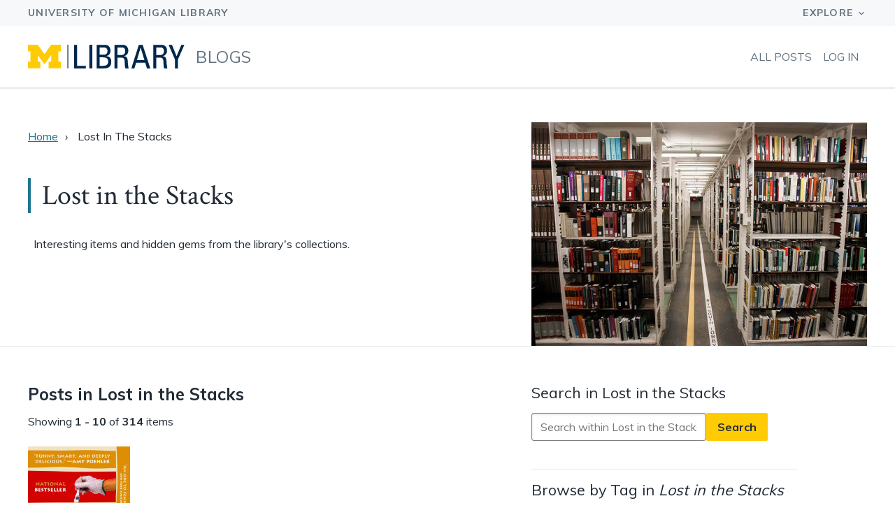

--- FILE ---
content_type: text/html; charset=UTF-8
request_url: https://blogs.lib.umich.edu/lost-stacks
body_size: 8969
content:
<!DOCTYPE html>
<html lang="en" dir="ltr" prefix="og: https://ogp.me/ns#">
  <head>
<!-- Google Tag Manager -->
<script>(function(w,d,s,l,i){w[l]=w[l]||[];w[l].push({'gtm.start':
new Date().getTime(),event:'gtm.js'});var f=d.getElementsByTagName(s)[0],
j=d.createElement(s),dl=l!='dataLayer'?'&l='+l:'';j.async=true;j.src=
'https://www.googletagmanager.com/gtm.js?id='+i+dl;f.parentNode.insertBefore(j,f);
})(window,document,'script','dataLayer','GTM-PFBTPD6');</script>
<!-- End Google Tag Manager -->
    <meta charset="utf-8" />
<link rel="canonical" href="https://blogs.lib.umich.edu/lost-stacks" />
<link rel="image_src" href="https://blogs.lib.umich.edu/sites/default/files/hatcher-lost-in-the-stacks-1-feb2020_edited.jpg" />
<meta property="og:site_name" content="U-M Library Blogs" />
<meta property="og:type" content="Blog" />
<meta property="og:url" content="https://blogs.lib.umich.edu/lost-stacks" />
<meta property="og:title" content="Lost in the Stacks" />
<meta property="og:description" content="Interesting items and hidden gems from the library&#039;s collections." />
<meta property="og:image" content="https://blogs.lib.umich.edu/sites/default/files/hatcher-lost-in-the-stacks-1-feb2020_edited.jpg" />
<meta name="twitter:card" content="summary_large_image" />
<meta name="twitter:description" content="Interesting items and hidden gems from the library&#039;s collections." />
<meta name="Generator" content="Drupal 10 (https://www.drupal.org)" />
<meta name="MobileOptimized" content="width" />
<meta name="HandheldFriendly" content="true" />
<meta name="viewport" content="width=device-width, initial-scale=1.0" />
<link rel="icon" href="/favicon.ico" type="image/vnd.microsoft.icon" />
<link rel="alternate" hreflang="und" href="https://blogs.lib.umich.edu/lost-stacks" />

    <title>Lost in the Stacks | Blogs</title>
    <link rel="stylesheet" media="all" href="/sites/default/files/css/css_oxWI4bHsYsdyk2tVp0an9Fn9H4T2eRzp69SOecxvuxc.css?delta=0&amp;language=en&amp;theme=umlib_blogs&amp;include=eJxdiVEOwyAMxS5EyZFQKG-MKZCKQNfeflul_uzHsuWIMdADjk0NKTyKfNMoo6GzuJUFLXGnW_x4osKt2kGpz43F84sPZ6cNVIpscLNKieGnlEUjy2LjlNLyfUSz_a-94G100VdNU_ABbuY8Xw" />
<link rel="stylesheet" media="all" href="/sites/default/files/css/css_s4aVUpD8WR00YmfvZ2Y6k8nbmawoweMNgA3PgkWULdM.css?delta=1&amp;language=en&amp;theme=umlib_blogs&amp;include=eJxdiVEOwyAMxS5EyZFQKG-MKZCKQNfeflul_uzHsuWIMdADjk0NKTyKfNMoo6GzuJUFLXGnW_x4osKt2kGpz43F84sPZ6cNVIpscLNKieGnlEUjy2LjlNLyfUSz_a-94G100VdNU_ABbuY8Xw" />

    
      <script type="module" src="https://cdn.jsdelivr.net/npm/@umich-lib/web@1.3.0/dist/umich-lib/umich-lib.esm.js"></script>
      <script nomodule src="https://cdn.jsdelivr.net/npm/@umich-lib/web@1.3.0/dist/umich-lib/umich-lib.js"></script>
      <link href="https://fonts.googleapis.com/icon?family=Material+Icons" rel="stylesheet">
  </head>
  <body>
<!-- Google Tag Manager (noscript) -->
<noscript><iframe src=""https://www.googletagmanager.com/ns.html?id=GTM-PFBTPD6""
height=""0"" width=""0"" style=""display:none;visibility:hidden""></iframe></noscript>
<!-- End Google Tag Manager (noscript) -->
        <div class="skip-links">
      <div class="viewport-container">
          <a href="#main-content">Skip to main content</a>
      </div>
    </div>
    
      <div class="dialog-off-canvas-main-canvas" data-off-canvas-main-canvas>
    <div class="layout-container">
  <m-universal-header></m-universal-header>
  <header class="website-header">
    <div class="viewport-container">
      <div class="website-header_inner-container">
        <div>
    <div id="block-umlib-blogs-branding">
  
    
    <div class="website-logo-container">
      <a class="website-logo-link" href="https://www.lib.umich.edu/">
      <img src="/themes/umlib_blogs/logo.svg" alt="UM Library Website" />
    </a>
        <a class="website-name" href="/" rel="home">Blogs</a>
      </div>
</div>
<nav aria-labelledby="block-umlib-blogs-usermenu-menu" id="block-umlib-blogs-usermenu">
            
  <h2 class="visually-hidden" id="block-umlib-blogs-usermenu-menu">User menu</h2>
  

        
              <ul>
              <li>
        <a href="/all-posts" data-drupal-link-system-path="all-posts">All Posts</a>
              </li>
          <li>
        <a href="/user/login" data-drupal-link-system-path="user/login">Log in</a>
              </li>
        </ul>
  


  </nav>
</div>

<div class="umlib-messages">
<div data-drupal-messages-fallback class="hidden"></div>
</div>

  </div>

      
      
      
      </div>
    </div>
  </header>

  
  
  

  
  <main id="blog-page">
    <div class="line"></div>
    <div class="viewport-container">
      <a id="main-content" tabindex="-1"></a>      <div class="grid-two-column-with-banner">
            <div id="block-breadcrumbs-3">
  
    
        <nav class="breadcrumbs" aria-label="breadcrumb">
    <ol>
          <li>
                  <a href="/">Home</a>
              </li>
          <li>
                  <span>Lost In The Stacks</span>
              </li>
        </ol>
  </nav>

  </div>
<div id="block-umlib-blogs-page-title">
  
    
      
  <h1><span>Lost in the Stacks</span>
</h1>


  </div>
<div id="block-entityviewcontent-2">
  
    
      <article>
  <div>
    
            <div>Interesting items and hidden gems from the library&#039;s collections.</div>
      
  </div>

  
</article>

  </div>
<div id="block-entityviewcontent-3">
  
    
      <article>
  <div>
    
            <div><div>
  
  
            <div>  <img loading="lazy" src="/sites/default/files/styles/large/public/hatcher-lost-in-the-stacks-1-feb2020_edited.jpg?itok=tyc2c6Cc" width="480" height="320" alt="A path through the Hatcher North stacks with yellow and white directional lines on the floor." />


</div>
      
</div>
</div>
      
  </div>

  
</article>

  </div>
<div class="views-element-container" id="block-views-block-unpublished-block-block-1">
  
    
      <div><div class="js-view-dom-id-22d222412b286b3d16a146b46fa257c995752750bcae03462d38804183bd8cea">
  
  
  

  
  
  

    

  
  

  
  
</div>
</div>

  </div>
<div class="views-element-container" id="block-views-block-recent-posts-block-1">
  
      <h2>Posts in Lost in the Stacks</h2>
    
    <div class="recent-posts">
    <div><div class="recent-posts-blog js-view-dom-id-a68e1bc0ff48828ec79f2af48ff6289e9d726c02097b5319ec413de400988b92">
  
  
  

      <header>
      <div>Showing <strong>1 - 10</strong> of <strong>314</strong> items</div><style type="text/css">
.views-field-field-author-s- article, .views-field-field-author-s- article div {
display:inherit;
}
</style>
    </header>
  
  
  

      <div class="views-row"><div class="views-field views-field-field-blog-feature-image-media"><div class="field-content"><div>
  
  
            <div>  <img loading="lazy" src="/sites/default/files/styles/medium/public/2025-10/Excavations.jpg?itok=Xt7xPnya" width="146" height="220" alt="Cover of Excavations by Kate Myers" />


</div>
      
</div>
</div></div><span class="views-field views-field-created"><span class="field-content"><time datetime="2025-10-08T13:15:46-04:00">October 8, 2025</time>
</span></span> <span class="bull"> &bull; </span><span class="views-field views-field-field-author-s-"><span class="field-content"><ul><li class="authors"><span class="author"><article>
  
            <div>Vicki J Kondelik</div>
      </article>
</span></li></ul></span></span><div class="views-field views-field-title"><span class="field-content"><a href="/lost-stacks/excavations-kate-myers" hreflang="en">Excavations by Kate Myers</a></span></div><div class="views-field views-field-field-blog-post-summary"><div class="field-content">Excavations is a novel by Kate Myers about four women working at an archaeological site in Greece, which was supposed to have been the home of the ancient Olympic Games before they moved to Olympia.  The women all have very different personalities, and at first, they don’t get along, with two of them actively disliking each other, but when they find an artifact that might change history, they must work together against the egotistical, male chauvinist professor who oversees the dig.  It is a highly entertaining novel which, according to rumor, is being made into a TV series.</div></div></div>
    <div class="views-row"><div class="views-field views-field-field-blog-feature-image-media"><div class="field-content"><div>
  
  
            <div>  <img loading="lazy" src="/sites/default/files/styles/medium/public/2025-09/WhipHand.jpg?itok=QPxyaKNo" width="143" height="220" alt="Cover of Whip Hand by Dick Francis" />


</div>
      
</div>
</div></div><span class="views-field views-field-created"><span class="field-content"><time datetime="2025-09-16T10:37:14-04:00">September 16, 2025</time>
</span></span> <span class="bull"> &bull; </span><span class="views-field views-field-field-author-s-"><span class="field-content"><ul><li class="authors"><span class="author"><article>
  
            <div>Vicki J Kondelik</div>
      </article>
</span></li></ul></span></span><div class="views-field views-field-title"><span class="field-content"><a href="/lost-stacks/whip-hand-dick-francis" hreflang="en">Whip Hand by Dick Francis</a></span></div><div class="views-field views-field-field-blog-post-summary"><div class="field-content">Whip Hand is an award-winning thriller by Dick Francis, about Sid Halley, a jockey who lost a hand after a horse fell on him during a race.  He has become a private detective, and in this book he investigates what happened to three horses who were champions, then suddenly failed.  He also searches for the con artist who drew Sid&#039;s ex-wife into a scam, leaving her to take the blame.  She will go to jail for fraud unless he clears her name.  Francis, a former jockey, knew the horse racing world extremely well, and it shows in this excellent novel.</div></div></div>
    <div class="views-row"><div class="views-field views-field-field-blog-feature-image-media"><div class="field-content"><div>
  
  
            <div>  <img loading="lazy" src="/sites/default/files/styles/medium/public/2025-09/SongAchilles.jpg?itok=aPs0j_Gg" width="146" height="220" alt="Cover of The Song of Achilles by Madeline Miller" />


</div>
      
</div>
</div></div><span class="views-field views-field-created"><span class="field-content"><time datetime="2025-09-09T10:41:48-04:00">September 9, 2025</time>
</span></span> <span class="bull"> &bull; </span><span class="views-field views-field-field-author-s-"><span class="field-content"><ul><li class="authors"><span class="author"><article>
  
            <div>Vicki J Kondelik</div>
      </article>
</span></li></ul></span></span><div class="views-field views-field-title"><span class="field-content"><a href="/lost-stacks/song-achilles-madeline-miller" hreflang="en">The Song of Achilles by Madeline Miller</a></span></div><div class="views-field views-field-field-blog-post-summary"><div class="field-content">The Song of Achilles is Madeline Miller&#039;s beautifully written retelling of the Trojan War through the eyes of Patroclus, Achilles&#039; companion and, in this version of the story, lover.  Miller writes about the two boys&#039; childhood, their early training by a centaur, and the events that brought them to Troy.  She also has much to say about how war changes people.  It is a wonderful novel, and will stay in your mind for a long time.</div></div></div>
    <div class="views-row"><div class="views-field views-field-field-blog-feature-image-media"><div class="field-content"><div>
  
  
            <div>  <img loading="lazy" src="/sites/default/files/styles/medium/public/2025-07/Lost%20in%20the%20Stacks%20-%20July%202025%20-%20cover%20image.png?itok=lHcB3WEL" width="220" height="220" alt="Accessibility icon overlaid with disability pride flag" />


</div>
      
</div>
</div></div><span class="views-field views-field-created"><span class="field-content"><time datetime="2025-07-15T09:23:00-04:00">July 15, 2025</time>
</span></span> <span class="bull"> &bull; </span><span class="views-field views-field-field-author-s-"><span class="field-content"><ul><li class="authors"><span class="author"><article>
  
            <div>Evan Gomish</div>
      </article>
</span></li></ul></span></span><div class="views-field views-field-title"><span class="field-content"><a href="/lost-stacks/july-disability-pride-month" hreflang="en">July Is Disability Pride Month</a></span></div><div class="views-field views-field-field-blog-post-summary"><div class="field-content">July is disability pride month, honoring the passage of the Americans with Disabilities Act (ADA). This month we&#039;ll learn a little bit about what disability is, what disability pride means, and the historical and contemporary importance of the ADA--plus recommendations for further reading!</div></div></div>
    <div class="views-row"><div class="views-field views-field-field-blog-feature-image-media"><div class="field-content"><div>
  
  
            <div>  <img loading="lazy" src="/sites/default/files/styles/medium/public/2025-06/MyGenderWorkbook.jpg?itok=loxYbhYk" width="158" height="220" alt="Cover image for My Gender Workbook" />


</div>
      
</div>
</div></div><span class="views-field views-field-created"><span class="field-content"><time datetime="2025-06-03T16:01:20-04:00">June 3, 2025</time>
</span></span> <span class="bull"> &bull; </span><span class="views-field views-field-field-author-s-"><span class="field-content"><ul><li class="authors"><span class="author"><article>
  
            <div>Evan Gomish</div>
      </article>
</span></li></ul></span></span><div class="views-field views-field-title"><span class="field-content"><a href="/lost-stacks/queer-reads-pride-month" hreflang="en">Queer Reads for Pride Month</a></span></div><div class="views-field views-field-field-blog-post-summary"><div class="field-content">Dive into pride month with fiction and non-fiction books that explore the varied experiences of LGBTQ+ people! Each of these titles is available online through the University of Michigan library catalog.</div></div></div>
    <div class="views-row"><div class="views-field views-field-field-blog-feature-image-media"><div class="field-content"><div>
  
  
            <div>  <img loading="lazy" src="/sites/default/files/styles/medium/public/2025-04/Hera.jpg?itok=f4to6oIH" width="145" height="220" alt="Cover of Hera by Jennifer Saint" />


</div>
      
</div>
</div></div><span class="views-field views-field-created"><span class="field-content"><time datetime="2025-04-21T10:53:52-04:00">April 21, 2025</time>
</span></span> <span class="bull"> &bull; </span><span class="views-field views-field-field-author-s-"><span class="field-content"><ul><li class="authors"><span class="author"><article>
  
            <div>Vicki J Kondelik</div>
      </article>
</span></li></ul></span></span><div class="views-field views-field-title"><span class="field-content"><a href="/lost-stacks/hera-jennifer-saint" hreflang="en">Hera by Jennifer Saint</a></span></div><div class="views-field views-field-field-blog-post-summary"><div class="field-content">Hera is author Jennifer Saint&#039;s retelling of the story of an often-vilified figure from Greek mythology: Hera, wife of Zeus and queen of the gods on Mount Olympus.   Hera is usually depicted in mythology as jealous and vengeful, especially toward Zeus&#039; many lovers and their offspring.  We see this side of her in Saint&#039;s novel, but we also see the reasons why Hera acts as she does.  In the novel, she comes across as, if not a sympathetic character, certainly a complex, multi-layered one, and we also see a more admirable side to her.</div></div></div>
    <div class="views-row"><div class="views-field views-field-field-blog-feature-image-media"><div class="field-content"><div>
  
  
            <div>  <img loading="lazy" src="/sites/default/files/styles/medium/public/2025-03/Reykjavik.jpg?itok=Yl3VxDiD" width="143" height="220" alt="Cover of Reykjavík by Ragnar Jónasson and Katrín Jakobsdóttir" />


</div>
      
</div>
</div></div><span class="views-field views-field-created"><span class="field-content"><time datetime="2025-03-18T10:44:04-04:00">March 18, 2025</time>
</span></span> <span class="bull"> &bull; </span><span class="views-field views-field-field-author-s-"><span class="field-content"><ul><li class="authors"><span class="author"><article>
  
            <div>Vicki J Kondelik</div>
      </article>
</span></li></ul></span></span><div class="views-field views-field-title"><span class="field-content"><a href="/lost-stacks/reykjav%C3%ADk-ragnar-j%C3%B3nasson-and-katr%C3%ADn-jakobsd%C3%B3ttir" hreflang="en">Reykjavík by Ragnar Jónasson and Katrín Jakobsdóttir</a></span></div><div class="views-field views-field-field-blog-post-summary"><div class="field-content">Reykjavík by Ragnar Jónasson and Katrín Jakobsdóttir is a cold-case mystery novel set in the Icelandic capital in 1986.  When a teenage girl goes missing in 1956, the police fail to find her, dead or alive.  Thirty years later, her disappearance has become Iceland&#039;s most famous closed case.  A young reporter and his sister decide to find out what happened to her.  Their search will put them in danger.</div></div></div>
    <div class="views-row"><div class="views-field views-field-field-blog-feature-image-media"><div class="field-content"><div>
  
  
            <div>  <img loading="lazy" src="/sites/default/files/styles/medium/public/2025-03/NunsChronicles.jpg?itok=LtxmznrN" width="146" height="220" alt="Cover of Nuns’ Chronicles and Convent Culture in Renaissance and Counter-Reformation Italy by K.J.P. Lowe" />


</div>
      
</div>
</div></div><span class="views-field views-field-created"><span class="field-content"><time datetime="2025-03-17T10:54:42-04:00">March 17, 2025</time>
</span></span> <span class="bull"> &bull; </span><span class="views-field views-field-field-author-s-"><span class="field-content"><ul><li class="authors"><span class="author"><article>
  
            <div>Vicki J Kondelik</div>
      </article>
</span></li></ul></span></span><div class="views-field views-field-title"><span class="field-content"><a href="/lost-stacks/nuns%E2%80%99-chronicles-and-convent-culture-renaissance-and-counter-reformation-italy-kjp-lowe" hreflang="en">Nuns’ Chronicles and Convent Culture in Renaissance and Counter-Reformation Italy by K.J.P. Lowe</a></span></div><div class="views-field views-field-field-blog-post-summary"><div class="field-content">This is a study of life at three convents in Renaissance Italy, in three different cities--Venice, Florence, and Rome--seen through the eyes of the nuns who wrote chronicles, or histories, of their convents.  Author K.J.P. Lowe discusses how the chroniclers were looked down on by male historians over the years, while their chronicles actually provided valuable information about their convents.  It is an excellent read for Women&#039;s History Month.</div></div></div>
    <div class="views-row"><div class="views-field views-field-field-blog-feature-image-media"><div class="field-content"><div>
  
  
            <div>  <img loading="lazy" src="/sites/default/files/styles/medium/public/2025-03/Copy%20of%20Untitled.png?itok=WI_cwke3" width="165" height="220" alt="The covers of the books listed in the caption." />


</div>
      
</div>
</div></div><span class="views-field views-field-created"><span class="field-content"><time datetime="2025-03-02T12:03:04-05:00">March 2, 2025</time>
</span></span> <span class="bull"> &bull; </span><span class="views-field views-field-field-author-s-"><span class="field-content"><ul><li class="authors"><span class="author"><article>
  
            <div>Lauren Day</div>
      </article>
</span></li></ul></span></span><div class="views-field views-field-title"><span class="field-content"><a href="/lost-stacks/trans-men-library" hreflang="en">Trans Men in the Library</a></span></div><div class="views-field views-field-field-blog-post-summary"><div class="field-content">March is Women&#039;s History month. I created a display in the Shapiro Lobby highlighting books in our collection about and by trans women. To avoid leaving trans men of the conversation, I created this paired blog post with some of the books by and about trans men in our collection. <br />
</div></div></div>
    <div class="views-row"><div class="views-field views-field-field-blog-feature-image-media"><div class="field-content"><div>
  
  
            <div>  <img loading="lazy" src="/sites/default/files/styles/medium/public/2025-01/Ithaca.jpg?itok=9CBvP-LX" width="140" height="220" alt="Cover of Ithaca by Claire North" />


</div>
      
</div>
</div></div><span class="views-field views-field-created"><span class="field-content"><time datetime="2025-01-16T10:37:23-05:00">January 16, 2025</time>
</span></span> <span class="bull"> &bull; </span><span class="views-field views-field-field-author-s-"><span class="field-content"><ul><li class="authors"><span class="author"><article>
  
            <div>Vicki J Kondelik</div>
      </article>
</span></li></ul></span></span><div class="views-field views-field-title"><span class="field-content"><a href="/lost-stacks/ithaca-claire-north" hreflang="en">Ithaca by Claire North</a></span></div><div class="views-field views-field-field-blog-post-summary"><div class="field-content">Ithaca is the first of a trilogy of feminist retellings of The Odyssey, focusing on Odysseus&#039; wife Penelope.  She is presented as a strong ruler of the island kingdom of Ithaca during her husband&#039;s absence.  When the island is attacked by pirates, Penelope organizes an army of women to fight them.  At the same time, she has to put up with her many suitors and her sulky teenage son Telemachus.</div></div></div>

      <nav class="pager" role="navigation" aria-labelledby="pagination-heading">
    <h4 id="pagination-heading" class="visually-hidden">Pagination</h4>
    <ul class="pager__items js-pager__items">
                                                        <li class="pager__item is-active">
                                          <a href="?page=0" title="Current page" aria-current="page">
            <span class="visually-hidden">
              Current page
            </span>1</a>
        </li>
              <li class="pager__item">
                                          <a href="?page=1" title="Go to page 2">
            <span class="visually-hidden">
              Page
            </span>2</a>
        </li>
              <li class="pager__item">
                                          <a href="?page=2" title="Go to page 3">
            <span class="visually-hidden">
              Page
            </span>3</a>
        </li>
              <li class="pager__item">
                                          <a href="?page=3" title="Go to page 4">
            <span class="visually-hidden">
              Page
            </span>4</a>
        </li>
              <li class="pager__item">
                                          <a href="?page=4" title="Go to page 5">
            <span class="visually-hidden">
              Page
            </span>5</a>
        </li>
              <li class="pager__item">
                                          <a href="?page=5" title="Go to page 6">
            <span class="visually-hidden">
              Page
            </span>6</a>
        </li>
              <li class="pager__item">
                                          <a href="?page=6" title="Go to page 7">
            <span class="visually-hidden">
              Page
            </span>7</a>
        </li>
              <li class="pager__item">
                                          <a href="?page=7" title="Go to page 8">
            <span class="visually-hidden">
              Page
            </span>8</a>
        </li>
              <li class="pager__item">
                                          <a href="?page=8" title="Go to page 9">
            <span class="visually-hidden">
              Page
            </span>9</a>
        </li>
                          <li class="pager__item pager__item--ellipsis" role="presentation">&hellip;</li>
                          <li class="pager__item pager__item--next">
          <a href="?page=1" title="Go to next page" rel="next">
            <span class="visually-hidden">Next page</span>
            <span aria-hidden="true">Next ›</span>
          </a>
        </li>
                          <li class="pager__item pager__item--last">
          <a href="?page=31" title="Go to last page">
            <span class="visually-hidden">Last page</span>
            <span aria-hidden="true">Last »</span>
          </a>
        </li>
          </ul>
  </nav>


  
  

  
  
</div>
</div>

  </div>
  </div>
<article>
  <div>
    
  </div>

  
    

  
</article>


                <aside class="layout-sidebar-first sidebar-node" role="complementary">
             <div>
    <div class="views-exposed-form bef-exposed-form" data-drupal-selector="views-exposed-form-recent-posts-block-1" id="block-exposedformrecent-postsblock-1">
  
    
      <h3>Search in Lost in the Stacks</h3><form action="/lost-stacks" method="get" id="views-exposed-form-recent-posts-block-1" accept-charset="UTF-8">
  <div class="js-form-item form-item js-form-type-textfield form-item-keys js-form-item-keys form-no-label">
      <label for="edit-keys--2" class="visually-hidden">Search in Lost in the Stacks</label>
        <input title="Search keywords" data-drupal-selector="edit-keys" type="text" id="edit-keys--2" name="keys" value="" size="15" maxlength="128" placeholder="Search within Lost in the Stacks" class="form-text" />

        </div>
<div data-drupal-selector="edit-actions" class="form-actions js-form-wrapper form-wrapper" id="edit-actions--2"><input data-drupal-selector="edit-submit-recent-posts-2" type="submit" id="edit-submit-recent-posts--2" value="Search" class="button js-form-submit form-submit" />
</div>


</form>

  </div>
<div class="views-element-container tags" id="block-views-block-browse-by-tag-block-2">
  
      <h3>Browse by Tag in <em>Lost in the Stacks</em></h3>
    
      <div><div class="js-view-dom-id-4476b9ae7096452c01c4a02ed97810fff494131abaae7d60c82d9f1211b1068d">
  
  
  

  
  
  

      <div><span class="views-field views-field-nothing views-field-name"><span class="field-content"><a href=" /blog-tags/fiction?blog=38815">fiction</a></span></span><span class="views-field views-field-tid"><span class="field-content">(161)</span></span></div>
    <div><span class="views-field views-field-nothing views-field-name"><span class="field-content"><a href=" /blog-tags/non-fiction?blog=38815">non-fiction</a></span></span><span class="views-field views-field-tid"><span class="field-content">(74)</span></span></div>
    <div><span class="views-field views-field-nothing views-field-name"><span class="field-content"><a href=" /blog-tags/mystery?blog=38815">mystery</a></span></span><span class="views-field views-field-tid"><span class="field-content">(46)</span></span></div>
    <div><span class="views-field views-field-nothing views-field-name"><span class="field-content"><a href=" /blog-tags/book-recommendations?blog=38815">book recommendations</a></span></span><span class="views-field views-field-tid"><span class="field-content">(18)</span></span></div>
    <div><span class="views-field views-field-nothing views-field-name"><span class="field-content"><a href=" /blog-tags/biography?blog=38815">biography</a></span></span><span class="views-field views-field-tid"><span class="field-content">(12)</span></span></div>
    <div><span class="views-field views-field-nothing views-field-name"><span class="field-content"><a href=" /blog-tags/lgbtq?blog=38815">LGBTQ</a></span></span><span class="views-field views-field-tid"><span class="field-content">(11)</span></span></div>
    <div><span class="views-field views-field-nothing views-field-name"><span class="field-content"><a href=" /blog-tags/history?blog=38815">history</a></span></span><span class="views-field views-field-tid"><span class="field-content">(10)</span></span></div>
    <div><span class="views-field views-field-nothing views-field-name"><span class="field-content"><a href=" /blog-tags/womens-history-month?blog=38815">Women&#039;s History Month</a></span></span><span class="views-field views-field-tid"><span class="field-content">(9)</span></span></div>
    <div><span class="views-field views-field-nothing views-field-name"><span class="field-content"><a href=" /blog-tags/ebooks?blog=38815">ebooks</a></span></span><span class="views-field views-field-tid"><span class="field-content">(6)</span></span></div>
    <div><span class="views-field views-field-nothing views-field-name"><span class="field-content"><a href=" /blog-tags/women?blog=38815">women</a></span></span><span class="views-field views-field-tid"><span class="field-content">(6)</span></span></div>
    <div><span class="views-field views-field-nothing views-field-name"><span class="field-content"><a href=" /blog-tags/memoir?blog=38815">memoir</a></span></span><span class="views-field views-field-tid"><span class="field-content">(6)</span></span></div>
    <div><span class="views-field views-field-nothing views-field-name"><span class="field-content"><a href=" /blog-tags/fiction-mystery?blog=38815">fiction, mystery</a></span></span><span class="views-field views-field-tid"><span class="field-content">(4)</span></span></div>
    <div><span class="views-field views-field-nothing views-field-name"><span class="field-content"><a href=" /blog-tags/education?blog=38815">education</a></span></span><span class="views-field views-field-tid"><span class="field-content">(4)</span></span></div>
    <div><span class="views-field views-field-nothing views-field-name"><span class="field-content"><a href=" /blog-tags/book-reviews?blog=38815">book reviews</a></span></span><span class="views-field views-field-tid"><span class="field-content">(3)</span></span></div>
    <div><span class="views-field views-field-nothing views-field-name"><span class="field-content"><a href=" /blog-tags/audiobooks?blog=38815">audiobooks</a></span></span><span class="views-field views-field-tid"><span class="field-content">(3)</span></span></div>

    

  
  

  
  
</div>
</div>

  </div>
<div class="views-element-container" id="block-views-block-subscribe-anon-block-1">
  
    
      <div><div class="js-view-dom-id-a379afd4ec61ede8b63c528adfe4d85883b8a722db93e21bccf6491a29f476c2">
  
  
  

  
  
  

      <div class="views-row"><a href="/blogs-signup?destination=/group/node/38815/subscribe">Subscribe to Lost in the Stacks emails</a></div>

    

  
  

  
  
</div>
</div>

  </div>
<div class="views-element-container" id="block-views-block-rss-subscribe-block-2">
  
    
      <div><div class="rss-feed js-view-dom-id-6d2c112dd507a254932f50a047eeb73621a8837427d62a7c08227c5bb1a53b10">
  
  
  

  
  
  

      <div class="views-row"><div class="views-field views-field-title"><span class="field-content"><a href="/blogs/lost-stacks/rss.xml">RSS feed</a></span></div></div>

    

  
  

  
  
</div>
</div>

  </div>

  </div>

           </aside>
                </div>
    </div>
  </main>

  <footer class="footer">
    <div class="viewport-container">
      <div class="footer__content">
        <div class="first-column">
          <div>
    <div id="block-umlibrarycontactinformationandaddress">
  
    
      
            <div><section>
            <h2>University of Michigan Library</h2>
            <ul>
              <li>
                <a href="https://lib.umich.edu/">
<svg width="16px" height="16px" viewBox="0 0 24 24" fill="currentColor" aria-hidden="true" focusable="false" role="img"><path d="M12 2C8.13 2 5 5.13 5 9c0 5.25 7 13 7 13s7-7.75 7-13c0-3.87-3.13-7-7-7zm0 9.5c-1.38 0-2.5-1.12-2.5-2.5s1.12-2.5 2.5-2.5 2.5 1.12 2.5 2.5-1.12 2.5-2.5 2.5z"></path></svg>
                  <span> 913 S. University Avenue <br>
Ann Arbor, MI 48109-1190</span>
                </a>
              </li>
              <li>
                <a href="/library-blogs-accessibility-statement">
<svg xmlns="http://www.w3.org/2000/svg" height="16px" viewBox="0 -960 960 960" width="16px" fill="currentColor"><path d="M320-80q-83 0-141.5-58.5T120-280q0-69 43-123t110-71q16-4 30 4.5t18 24.5q4 16-4.5 30T292-397q-41 10-66.5 42.5T200-280q0 50 35 85t85 35q41 0 73-25t43-64q5-16 19-24.5t30-3.5q16 5 24.5 19t3.5 30q-18 66-71.5 107T320-80Zm320-620q-33 0-56.5-23.5T560-780q0-33 23.5-56.5T640-860q33 0 56.5 23.5T720-780q0 33-23.5 56.5T640-700ZM440-320q-44 0-68-37.5t-6-78.5l74-164h-91l-11 28q-5 14-19 21.5t-29 2.5q-17-5-25-20.5t-1-32.5l12-31q9-23 29.5-35.5T350-680h208q45 0 68.5 36.5T632-566l-66 146h114q33 0 56.5 23.5T760-340v180q0 17-11.5 28.5T720-120q-17 0-28.5-11.5T680-160v-160H440Z"/></svg>
                  <span style="text-decoration:underline">Library Blogs Accessibility</span>
                </a>
              </li>
            </ul>
</section>
</div>
      
  </div>

  </div>

      </div>
          <div>
    <div id="block-linkstocopyrightstatementandthecreativecommonsliscense">
  
    
      
            <div><h2>Privacy and Copyright</h2>

<ul>
<li><a href="https://www.lib.umich.edu/about-us/policies/library-privacy-statement">Library Privacy Statement</a></li>
</ul>

<p>Except where otherwise noted, this work is subject to a <a href="http://creativecommons.org/licenses/by/4.0/">Creative Commons Attribution 4.0 license</a>. For details and exceptions, see the <a href="http://www.lib.umich.edu/library-administration/library-copyright-statement">Library Copyright Policy</a>.
</div>
      
  </div>

  </div>

      </div>
    </div>
    <div class="footer__disclaimer">
      <div class="viewport-container">
          <div>
    <div id="block-subfooterwithdesignsystemandcopyright">
  
    
      
            <div><p>© 2022, Regents of the University of Michigan</p>
<p>Built with <a href="https://www.drupal.org/">Drupal</a> and the <a href="https://design-system.lib.umich.edu">U-M Library Design System</a></p></div>
      
  </div>

  </div>

    </div>
  </footer>
</div>

  </div>

    
    <script type="application/json" data-drupal-selector="drupal-settings-json">{"path":{"baseUrl":"\/","pathPrefix":"","currentPath":"node\/38815","currentPathIsAdmin":false,"isFront":false,"currentLanguage":"en"},"pluralDelimiter":"\u0003","suppressDeprecationErrors":true,"ajaxPageState":{"libraries":"eJxtjVEOgyAQRC8EciSy6JTSLmDYpdXbV039MPFnMjsvLxugiuaxzFUw-Ufi7RQXUdCIzUiMMlFzZxn0iQwzdtGafeAaxW2Rim3Q3oqdKcJyKm8jqyiyCyQwPXMKfq8ucg3EVsaWZpU7ouvmx5McL-6lC_pbn4SvuCMHetFyGXKdOuMHnWVfJQ","theme":"umlib_blogs","theme_token":null},"ajaxTrustedUrl":{"\/lost-stacks":true},"views":{"ajax_path":"\/views\/ajax","ajaxViews":{"views_dom_id:4476b9ae7096452c01c4a02ed97810fff494131abaae7d60c82d9f1211b1068d":{"view_name":"browse_by_tag","view_display_id":"block_2","view_args":"38815","view_path":"\/node\/38815","view_base_path":null,"view_dom_id":"4476b9ae7096452c01c4a02ed97810fff494131abaae7d60c82d9f1211b1068d","pager_element":0}}},"user":{"uid":0,"permissionsHash":"2ded003962e9ce9df4773a9a6a1a28d9bc993857d073b56f834b6fcd5a544231"}}</script>
<script src="/sites/default/files/js/js_ItnIcJDKejUxHhm521MH52p-b2lTVF4oq1AbNR4R1R0.js?scope=footer&amp;delta=0&amp;language=en&amp;theme=umlib_blogs&amp;include=eJxdi1EKwzAMxS7ULEcKdvcavLlJsJ2ux18p7Gc_AiHEiIAVnKM7nmUTvdRzRYORLuv06Hth7dXzBWnJENNaGlSRVNp7mbsKFyZHrtqZNPlqMsJ_5Z7_0iH4eL75oBedX2eYNWc"></script>

  </body>
</html>


--- FILE ---
content_type: text/css
request_url: https://blogs.lib.umich.edu/sites/default/files/css/css_s4aVUpD8WR00YmfvZ2Y6k8nbmawoweMNgA3PgkWULdM.css?delta=1&language=en&theme=umlib_blogs&include=eJxdiVEOwyAMxS5EyZFQKG-MKZCKQNfeflul_uzHsuWIMdADjk0NKTyKfNMoo6GzuJUFLXGnW_x4osKt2kGpz43F84sPZ6cNVIpscLNKieGnlEUjy2LjlNLyfUSz_a-94G100VdNU_ABbuY8Xw
body_size: 5830
content:
@import url("https://fonts.googleapis.com/css?family=Crimson+Text|Muli:400,600,700");
/* @license GPL-2.0-or-later https://www.drupal.org/licensing/faq */
*,*::before,*::after{box-sizing:border-box;}body,h1,h2,h3,h4,h5,h6,p,figure,blockquote,dl,dd{margin:0;}html,body{padding:0;height:100%;color:var(--color-neutral-400);font-family:var(--font-base-family);line-height:var(--line-height-default);font-size:16px;}p{max-width:60ch;}*:focus{outline:0;box-shadow:0 0 0 2px var(--color-maize-400),0 0 0 3px var(--color-neutral-400);border-radius:2px !important;}a{color:var(--color-teal-400);text-decoration:underline;}a:hover{text-decoration-thickness:2px;}h1,.heading-serif{font-size:3rem;font-family:var(--font-second-family);font-weight:400;padding-bottom:1.125rem;}h2{font-size:1.5rem;font-weight:var(--bold);line-height:var(--line-height-heading);margin-bottom:0.75rem;}h3{font-size:1.35rem;font-weight:normal;line-height:var(--line-height-heading);margin-bottom:.75rem;}h4{font-size:1.25rem;line-height:var(--line-height-heading);}h5,h6{font-size:1rem;line-height:var(--line-height-heading);}pre{overflow-x:auto;}kbd{border:1px solid var(--color-neutral-300);box-shadow:1px 0 1px 0 var(--color-neutral-200),0 2px 0 2px var(--color-neutral-100),0 2px 0 3px var(--color-neutral-300);border-radius:3px;margin:2px 3px;padding:1px 5px;white-space:nowrap;}ul,[role="list"]{padding:0;list-style:none;}blockquote{margin:1rem;padding:.25rem 1rem;border-left:solid 4px var(--color-neutral-300);color:var(--color-neutral-300);font-weight:var(--semibold);font-size:1rem;}.visually-hidden{position:absolute !important;height:1px;width:1px;overflow:hidden;clip:rect(1px 1px 1px 1px);clip:rect(1px,1px,1px,1px);}@media (prefers-reduced-motion:reduce){*,::before,::after{animation-delay:-1ms !important;animation-duration:1ms !important;animation-iteration-count:1 !important;background-attachment:initial !important;scroll-behavior:auto !important;transition-duration:0s !important;transition-delay:0s !important;}}
:root{--color-primary:var(--color-teal-400);--color-blue-100:#f7f8f9;--color-blue-200:#b2bec9;--color-blue-300:#4c6781;--color-blue-400:#00274c;--color-blue-500:#001324;--color-maize-100:#fff9e6;--color-maize-200:#ffea9b;--color-maize-300:#ffda50;--color-maize-400:#ffcb05;--color-maize-500:#eaba02;--color-neutral-100:#e5e9ed;--color-neutral-200:#8a96a1;--color-neutral-300:#637381;--color-neutral-400:#212b36;--color-neutral-500:#06080a;--color-teal-100:#e9f2f5;--color-teal-200:#a7cddb;--color-teal-300:#65a8bf;--color-teal-400:#1d7491;--color-teal-500:#106684;--color-orange-100:#fff1eb;--color-orange-200:#ffb899;--color-orange-300:#ff8a58;--color-orange-400:#f25f1f;--color-orange-500:#c74e1a;--color-pink-100:#fcebeb;--color-pink-200:#f29d9d;--color-pink-300:#ec6969;--color-pink-400:#d93838;--color-pink-500:#bf3232;--color-indigo-100:#eef1f9;--color-indigo-200:#aab9e3;--color-indigo-300:#7c93d4;--color-indigo-400:#506fc5;--color-indigo-500:#274391;--color-green-100:#eaf8ee;--color-green-200:#96dbaa;--color-green-300:#57bc75;--color-green-400:#20a848;--color-green-500:#198539;--font-base-family:"Muli",sans-serif;--font-second-family:"Crimson Text",serif;--bold:700;--regular:400;--semibold:600;--line-height-default:1.5;--line-height-heading:1.25;--line-height-page-heading:1.125;--text-base-size:16px;--text-xxx-large:3.5rem;--text-xx-large:2.25rem;--text-x-large:2rem;--text-large:1.75rem;--text-medium:1.5rem;--text-small:1.125rem;--text-x-small:1.125rem;--text-xx-small:1rem;--text-xxx-small:0.875rem;--space-xxx-small:2px;--space-xx-small:4px;--space-x-small:8px;--space-small:12px;--space-medium:16px;--space-large:24px;--space-x-large:32px;--space-xx-large:40px;--space-xxx-large:48px;--space-xxxx-large:64px;--space-xxxxx-large:96px;--z-space-small:rgba(0,0,0,0.2) 0px 2px 8px 0px;--z-space-medium:rgba(0,0,0,0.2) 0px 2px 16px 0px;--opacity-75:0.75;--opacity-50:0.50;--opacity-30:0.30;--radius-default:4px;}
:root{--viewport-margin:16px;}@media (min-width:720px){:root{--viewport-margin:40px;}}.viewport-container{width:100%;max-width:1280px;margin-left:auto;margin-right:auto;padding-left:var(--viewport-margin);padding-right:var(--viewport-margin);}.flex{display:flex;justify-content:space-between;flex-wrap:wrap;}.align-center{align-items:center;}.align-baseline{align-items:baseline;}
.website-header{padding-top:var(--space-medium);padding-bottom:var(--space-medium);border-bottom:solid 2px var(--color-neutral-100);}.umlib-messages{width:100%;}.umlib-messages > div> div{margin-top:1rem;padding:8px;background:var(--color-teal-100);border-left:solid 2px var(--color-teal-400);}.website-logo-link{margin-right:var(--space-medium);display:inline-block;line-height:0;}.website-name{display:inline-flex;align-items:center;color:var(--color-neutral-300);text-decoration:none;line-height:0;font-size:var(--text-medium);text-transform:uppercase;line-height:1.1;letter-spacing:0.5px;}.website-name a:hover{text-decoration:underline;}.website-logo-container{display:flex;flex-direction:row;align-items:center;justify-content:space-between;}.website-header_inner-container div:first-child{display:flex;align-items:center;justify-content:space-between;flex-wrap:wrap;}.umlib-messages div,.umlib-messages div div{display:block !important;}.footer{background-color:var(--color-blue-400);margin-top:4rem;}.footer__content{color:var(--color-blue-100);padding:3rem 0;display:grid;grid-template-columns:repeat(auto-fill,350px);gap:2.5rem;}.footer__content a{color:var(--color-blue-100);text-decoration:none;}.footer__content h2{color:var(--color-blue-200);font-size:0.875rem;font-weight:800;letter-spacing:1.25px;text-transform:uppercase;margin-bottom:1rem;}.footer__content ul{padding-left:0;margin-top:0;}.footer__content ul li{list-style:none;}.footer__content ul li a{display:inline-block;padding:8px 0;text-decoration:underline;}.footer__content p a{text-decoration:underline;}.footer__content .first-column ul li a{text-decoration:none;display:flex;align-items:baseline;}.footer__content .first-column ul li a svg{margin-right:.5rem;}.footer__disclaimer{background:var(--color-blue-500);color:var(--color-blue-200);padding:16px 0;}.footer__disclaimer p{display:inline-block;}.footer__disclaimer p{margin:0;}.footer__disclaimer a{color:var(--color-blue-200);}.footer__disclaimer p+p{margin-left:32px;}@media screen and (max-width:768px){.footer__disclaimer p+p{margin-left:0;}.footer__content > div{max-width:30ch;}.footer__content{gap:.5rem;}}.skip-links{background:var(--color-blue-400);padding:2rem;margin:0 auto;}.skip-links > div{text-align:center;}.skip-links ul{padding-left:0;}.skip-links ul li{margin:16px 0;text-align:center;}.skip-links a{color:#fff;padding:8px;margin:0 auto;}.skip-links:not(:focus-within){position:absolute;left:-10000px;top:auto;width:1px;height:1px;overflow:hidden;}button,.button{border:none;outline:none;display:inline-block;padding:12px 24px;font-size:1rem;line-height:1.5;font-weight:700;font-family:var(--font-base-family);border-radius:var(--radius-default);}button:focus,.button:focus{outline:0 !important;box-shadow:0 0 0 2px var(--color-maize-400),0 0 0 3px var(--color-neutral-400) !important;border-radius:2px !important;}.button--primary{background:var(--color-teal-400);color:#fff;}.button--secondary{background:var(--color-neutral-100);color:var(--color-neutral-400);}.button--critical{background:var(--color-pink-500);color:#fff;}.button--outline,.button--ghost{background:none;border:solid 1px;color:var(--color-neutral-400);}.button--search{background:var(--color-maize-400);color:var(--color-neutral-400);}input[type="text"]{height:40px;font-size:1rem;margin:0;border:solid 1px rgba(0,0,0,0.5);box-shadow:inset 0 1px 4px rgb(0 0 0 / 10%);border-radius:4px;padding:0.5rem 0.75rem;width:250px !important;appearance:textfield;font-family:inherit;box-sizing:border-box;}input[type="submit"]{background-color:var(--color-maize-400);color:var(--color-neutral-400);display:flex;align-items:center;border-radius:2px;min-height:2.5rem;padding:0.5rem 1rem;margin:0;}select{height:40px;font-size:1rem;margin:0;border:solid 1px rgba(0,0,0,0.5);box-shadow:inset 0 1px 4px rgb(0 0 0 / 10%);border-radius:4px;padding:0.5rem 0.75rem;width:200px !important;font-family:inherit;color:var(--color-neutral-00);}ul.pager__items.js-pager__items{margin-top:2rem;text-align:center;}li.pager__item{display:inline-flex;align-items:center;border-radius:4px;background:var(--color-neutral-100);margin:0.25rem;}li.pager__item.is-active{background-color:var(--color-teal-400);}li.pager__item a{color:var(--color-neutral-400);text-decoration:none;font-weight:var(--semibold);padding:1rem 1.25rem;border-bottom:solid 2px transparent;}li.pager__item.pager__item--ellipsis{color:var(--color-neutral-400);text-decoration:none;font-weight:var(--semibold);padding:1rem 1.25rem;background-color:transparent;font-size:1.35rem;border-bottom:solid 2px transparent;}li.pager__item.is-active a{color:#fff;}li.pager__item.is-active a:hover{color:#fff;border-bottom:solid 2px var(--color-maize-400);border-radius:4px;}li.pager__item a:hover{border-bottom:solid 2px var(--color-teal-400);border-radius:4px;}
[dir="rtl"] .breadcrumb ol{margin-right:0;}.breadcrumbs ol{display:flex;flex-flow:row wrap;margin:0;padding:0;list-style:none;}.breadcrumbs li:first-child a{padding-left:0;}.breadcrumbs a,.breadcrumbs span{display:inline;padding:16px 10px;}.breadcrumbs li{padding-top:.5rem;}.breadcrumbs li:last-child{text-transform:capitalize;}.breadcrumbs a{font-size:1rem;}.breadcrumbs a[aria-current='page']{color:var(--color-neutral-400);text-decoration:none;}.breadcrumbs a[aria-current='page']:hover{text-decoration:underline;text-decoration-thickness:2px;}.breadcrumbs li:not(:first-child):before{content:'\203A' !important;font-size:1rem;}
#a-z-page #block-umlib-blogs-page-title h1{font-size:2.5rem;margin-top:0;margin-bottom:1rem;border-left:none;padding-bottom:0;padding-left:0;line-height:1.25;}@media screen and (max-width:620px){#a-z-page #block-umlib-blogs-page-title h1{margin-top:0;}}#block-umlib-blogs-page-title h1{font-size:2.5rem;margin-top:2rem;margin-bottom:1rem;border-left:solid 4px var(--color-teal-400);padding-bottom:0;padding-left:1rem;line-height:1.25;}#blog-post-page h1{font-size:2.5rem;margin-top:2rem;margin-bottom:.125rem;border-left:solid 4px var(--color-teal-400);padding-bottom:0;padding-left:1rem;line-height:1.25;}#page-404 h1,#subscribe-page h1,#subscribe-blog-page #block-umlib-blogs-page-title h1,#unsubscribe-blog-page h1{font-size:2.5rem;margin-top:2rem;margin-bottom:1rem;border-left:solid 4px var(--color-teal-400);padding-bottom:0;padding-left:1rem;line-height:1.25;}.bull{color:var(--color-teal-400);}.image-caption{padding-bottom:1rem;}
#
nav{display:inline;}nav ul li{display:inline;}main{padding-top:2rem;}#a-z-page #block-exposedformall-postspage-1{margin-top:1rem;}.grid-two-column{display:grid;align-items:start;column-gap:2rem;grid-template-columns:3fr 1fr;grid-template-rows:fit-content(4ch) fit-content(8ch) 1fr;grid-template-areas:"main sidebar"
       "main sidebar";}.main-column{grid-area:main;}.layout-sidebar-first{grid-area:sidebar;}.layout-sidebar-first img{max-width:calc(100% - 2rem);height:auto;}@media screen and (max-width:1180px){.grid-two-column{display:grid;align-items:start;grid-template-columns:1fr;grid-template-areas:"main"
         "sidebar";}}.grid-two-column-with-banner{display:grid;row-gap:1rem;column-gap:2rem;grid-template-columns:2fr 1fr;grid-template-rows:repeat(3,fit-content(4ch)) 1fr;grid-template-areas:"message message"
       "bc  img"
       "pt  img"
       "descr  img"
       "con sidebarblog";}@media screen and (max-width:1080px){#block-entityviewcontent-3{display:none;}.line{display:none;;}.grid-two-column-with-banner{display:grid;row-gap:.5rem;grid-template-columns:1fr;grid-template-areas:"message"     
        "bc"
        "pt"
        "descr"
        "con"
        "sidebarblog";}#block-views-block-recent-posts-block-1{border-top:solid 1px var(--color-neutral-100);}}#block-views-block-unpublished-block-block-1{grid-area:message;}#block-breadcrumbs-3{grid-area:bc;}#block-umlib-blogs-page-title{grid-area:pt;}#block-entityviewcontent-2{grid-area:descr;padding-left:.5rem;}#block-entityviewcontent-3{grid-area:img;}#block-views-block-recent-posts-block-1{grid-area:con;}.sidebar-node{grid-area:sidebarblog;max-width:38ch;}.line{border-top:solid 1px var(--color-neutral-100);position:absolute;top:23rem;width:100%;}#blog-page{position:relative;}
#block-umlib-blogs-usermenu ul li a,#block-umlib-blogs-usermenu ul li,.primary-edit-tasks li,.primary-edit-tasks li a{text-transform:uppercase;color:var(--color-neutral-300);text-decoration:none;}#block-umlib-blogs-usermenu ul > li > a:hover,#block-umlib-blogs-local-tasks > ul.primary-edit-tasks > li > a:hover{text-decoration:underline;}#block-umlib-blogs-usermenu ul li,.primary-edit-tasks li{padding-right:.75rem;}@media screen and (max-width:620px){#block-umlib-blogs-usermenu > ul{display:flex;flex-direction:row;flex-wrap:wrap;margin-bottom:0;}#block-umlib-blogs-usermenu > ul > li{padding:0.5rem 1rem 0.5rem 0;}#block-umlib-blogs-local-tasks > ul.primary-edit-tasks{justify-content:left;margin-bottom:0;margin-top:.5rem;}#block-umlib-blogs-local-tasks > ul.primary-edit-tasks > li{padding:0.5rem 1rem 0.5rem 0;}}span[data-drupal-link-system-path="user"]{text-transform:lowercase;padding-left:.25rem;}span[data-drupal-link-system-path="user"]::before{font-family:"Material Icons";content:'\e7fd';vertical-align:bottom;padding-right:.125rem;}.primary-edit-tasks{display:flex;justify-content:right;flex-flow:row wrap;}#block-views-block-post-date-block-1{padding-right:0.5rem;color:var(--color-neutral-300);text-transform:uppercase;font-weight:var(--semibold);font-size:var(--text-base-size);margin-bottom:.75rem;}.get-in-touch__block{border-top:solid 1px var(--color-neutral-100);padding-top:1rem;padding-bottom:1rem;}.paragraph--type--get-in-touch{padding:0.5rem 0;}.recent-posts-block{border-top:solid 1px var(--color-neutral-100);padding-top:1rem;}.recent-posts .views-field.views-field-created span.field-content{color:var(--color-neutral-300);text-transform:uppercase;font-weight:var(--semibold);font-size:var(--text-base-size);}.recent-posts .views-field.views-field-title span.field-content a{color:var(--color-neutral-400);font-size:18px;font-weight:var(--semibold);}.recent-posts > footer{margin-top:1.5rem;}aside #views-exposed-form-all-posts-page-1,aside #views-exposed-form-recent-posts-block-1{display:grid;margin:1rem 0 0;align-items:start;row-gap:1.5rem;grid-template-columns:1fr 1fr;grid-template-areas:"a b"
       "c c"}#block-exposedformall-postspage-1 > div > a{display:block;margin-top:1rem;}@media screen and (max-width:1170px){aside #views-exposed-form-all-posts-page-1,aside #views-exposed-form-recent-posts-block-1{width:100%;}input#edit-keys{width:100% !important;}}#views-exposed-form-all-posts-page-1 > #edit-keys--2{grid-area:a;}#views-exposed-form-all-posts-page-1 > input#edit-submit-all-posts--2{grid-area:b;}#views-exposed-form-all-posts-page-1 > .js-form-item-blog{grid-area:c;}.js-form-item-blog > label{display:block;font-weight:var(--bold);padding-bottom:.5rem;}.js-form-item-blog > select{width:100% !important;}.more-information{padding-top:1rem;border-top:solid 1px var(--color-neutral-100);}.more-information > div > div > div > ul > li:not(:last-child){padding-bottom:.5rem;}#a-z-page .tags{margin-top:2rem;}.tags{margin-bottom:2rem;padding-top:1rem;border-top:solid 1px var(--color-neutral-100);}.tags .views-field.views-field-tid{display:none;}.tags a{text-decoration:none;color:var(--color-neutral-400);background-color:var(--color-neutral-100);border-radius:4px;padding:.5rem;}.tags a:hover{border-bottom:solid 2px var(--color-teal-400);border-radius:4px;}.tags>div>div,.a-z-tags{display:flex;flex-flow:row wrap;gap:1.5rem .5rem;}.tags>h3{margin-bottom:2rem;}.blog-tag-group{display:flex;align-items:baseline;margin:2rem 0;padding-top:1rem;flex-flow:row wrap;border-top:solid 1px var(--color-neutral-100);}.blog-tag-group h2{font-size:1.25rem;padding-right:1rem;}ul.blog-tag-list{display:inline-flex;flex-flow:row wrap;padding:0 !important;margin:0 !important;}.blog-tag-list li{display:inline;margin:.75rem .5rem;}.blog-tag-list li a{text-decoration:none;color:var(--color-neutral-400);background-color:var(--color-neutral-100);border-radius:4px;padding:.5rem;}.blog-tag-list li a:hover{border-bottom:solid 2px var(--color-teal-400);border-radius:4px;}.blog-author-group{display:inline-flex;margin-top:1rem;align-items:baseline;}.blog-author-group .blog-author{padding-right:.5rem;}.blog-author-group div{display:flex;align-items:center;padding-right:.5rem;}.blog-post-content p{padding:.5rem 0;}.blog-post-content ul,.blog-post-content ol{padding-left:1rem;max-width:50ch;margin:0px 0px 0px 1.5rem;}.blog-post-content ul li{list-style-type:disc;}.blog-post-content img{max-width:60ch;height:auto;display:block;margin-top:1.5rem;}@media screen and (max-width:768px){.blog-post-content img{max-width:calc(100% - 2rem);}}.blog-post-content h2,.blog-post-content h3,.blog-post-content h4,.blog-post-content h5{margin-top:2rem;}.blog-post-content a[href]{word-break:break-word;}.featured-image  .image-caption{color:var(--color-neutral-300);font-style:normal;}.image-caption,figcaption{color:var(--color-neutral-300);font-style:normal;max-width:60ch;}.blog-post-content iframe{max-width:60ch;aspect-ratio:16 / 9;height:100%;width:100%;margin:.5rem 0;}.views-row{margin-top:1.5rem;}.a-z-view{margin-bottom:2rem;}.a-z-view-link{display:inline-block;text-decoration:none;max-width:255px;}@media screen and (max-width:768px){.a-z-column-card{width:85vw !important;margin-bottom:1.5rem;}.a-z-column-card img{width:85vw !important;height:auto;}.a-z-view-link{max-width:100%;}.layout-content{border-bottom:solid 1px var(--color-neutral-100);padding:0;margin-bottom:2rem;}}.a-z-column-card .views-field-title .field-content{color:var(--color-neutral-400);font-weight:var(--semibold);font-size:1.125rem;text-decoration:underline;text-decoration-color:var(--color-teal-400);text-underline-offset:4px;}.a-z-column-card img{width:250px;height:auto;}.a-z-column-card .views-field-field-blog-description{color:var(--color-neutral-300);text-decoration:none;font-size:1rem;font-weight:normal;}.a-z-column-card .views-field-title{margin-bottom:.25rem;}.views-field-created,.views-field-field-author-s-{color:var(--color-neutral-300);text-transform:uppercase;font-weight:var(--semibold);font-size:var(--text-base-size);}.views-field-title a,a .views-field-title span{color:var(--color-neutral-400) !important;font-weight:var(--semibold);font-size:1.125rem;text-decoration:underline;text-decoration-color:var(--color-teal-400);text-underline-offset:4px;}.views-field-title a:hover,.views-field-title span:hover{box-shadow:inset 0 -1px var(--color-teal-400);}.views-field-title{margin-top:.5rem;}.views-field-field-blog-post-summary,.views-field-field-blog-post-body{color:var(--color-neutral-300);text-decoration:none;padding:.5rem 0;}.views-field-title-1 a,.views-field-og-audience a{display:flex;align-items:center;color:var(--color-neutral-300);text-decoration:none;font-size:1.125rem;gap:4px;}.views-field-title-1 a::before,.views-field-og-audience a::before{font-family:'Material Icons';content:"\e892";color:var(--color-teal-400);}.tag-posts header,.all-posts header{color:var(--color-neutral-300);}.tag-posts header{display:flex;}@media screen and (max-width:620px){.tag-posts header{display:flex;flex-flow:column;}}.tag-posts header > * + *{padding-right:1rem;}.social-media{border-top:solid 1px var(--color-neutral-100);}.social-media .field-content{display:flex;flex-direction:column;text-decoration:none;padding-top:.5rem;}.social-media .views-label{font-weight:var(--semibold);font-size:1.125rem;color:var(--color-neutral-400);}.social-media .field-content a{text-decoration:none;}.all-posts,.tag-posts{margin-top:3rem;}.year-menu > li > ul{padding-left:.5rem;}.year-menu > li{padding-bottom:.25rem;}.recent-posts-blog .views-row,.all-posts .views-row,.tag-posts .views-row,.author-posts .views-row{padding-bottom:1rem;border-bottom:solid 1px var(--color-neutral-100);max-width:65ch;}.recent-posts-blog .views-row:last-child,.all-posts .views-row:last-child,.tag-posts .views-row:last-child,.author-posts .views-row:last-child{border-bottom:none;}.views-field-field-blog-post-summary{overflow-wrap:break-word;word-wrap:break-word;word-break:break-word;}div#block-exposedformrecent-postsblock-1{padding-bottom:1rem;}#block-views-block-recent-posts-block-1 h2,#block-exposedformrecent-postsblock-1 h2,#block-views-block-recent-posts-block-1 h3,#block-exposedformrecent-postsblock-1 h3{margin-top:2rem;}.post-card > div.views-field.views-field-field-blog-post-body > div > p > img{max-width:50%;}.rss-feed a{margin-top:1rem;color:var(--color-neutral-300) !important;font-weight:var(--semibold);text-decoration:none !important;}.rss-feed a::before{font-family:"Material Icons";content:'\e0e5';vertical-align:bottom;padding-right:.5rem;color:var(--color-neutral-300);}.subscribe{border-top:solid 1px var(--color-neutral-100);padding-top:1rem;}.subscribe h3{margin-bottom:-.75rem;}#block-views-block-subscribe-anon-block-1 a{color:var(--color-neutral-300) !important;font-weight:var(--semibold);text-decoration:none !important;font-size:1.125rem;}#block-views-block-subscribe-anon-block-1 a::before{font-family:"Material Icons";content:'\e0be';vertical-align:bottom;padding-right:.5rem;color:var(--color-neutral-300);}.subscribe a{color:var(--color-neutral-300) !important;font-weight:var(--semibold);text-decoration:none !important;font-size:1.125rem;}.subscribe a::before{font-family:"Material Icons";content:'\e0be';vertical-align:bottom;padding-right:.5rem;color:var(--color-neutral-300);}[about="/blogs-signup"] p{padding:1rem 0;}.image-subscribe-page{max-width:38rem;}@media screen and (max-width:620px){.image-subscribe-page{display:none;}}.og-subscribe-confirm-form #edit-uid-wrapper,.og-subscribe-confirm-form  #edit-roles-wrapper{padding:1rem 0;}fieldset#edit-roles--wrapper .fieldset-wrapper{padding-left:.5rem;}.og-subscribe-confirm-form > #edit-actions,.og-unsubscribe-confirm-form > #edit-actions{display:flex;margin-top:2rem;}.image-404-page{max-width:38rem;}@media screen and (max-width:620px){.image-404-page{display:none;}}@media screen and (max-width:620px){#block-linkstocopyrightstatementandthecreativecommonsliscense > div > p{max-width:30ch;}}
.breadcrumbs li{font-size:16px;}
.views-field-field-author-s-{display:inline-block;}.views-field-field-author-s- ul li{display:inline-block;}.authors ~ .authors::before{content:', ';}.views-field-field-author-s- ul{margin:0;}.views-field-field-author-s- article,.views-field-field-author-s- article div{display:inherit;}
#colorbox,#cboxOverlay,#cboxWrapper{position:absolute;top:0;left:0;z-index:9999;overflow:hidden;}#cboxOverlay{position:fixed;width:100%;height:100%;}#cboxMiddleLeft,#cboxBottomLeft{clear:left;}#cboxContent{position:relative;}#cboxLoadedContent{overflow:auto;-webkit-overflow-scrolling:touch;}#cboxTitle{margin:0;}#cboxLoadingOverlay,#cboxLoadingGraphic{position:absolute;top:0;left:0;width:100%;height:100%;}#cboxPrevious,#cboxNext,#cboxClose,#cboxSlideshow{border:0;padding:0;margin:0;overflow:visible;width:auto;background:none;cursor:pointer;}#cboxPrevious:active,#cboxNext:active,#cboxClose:active,#cboxSlideshow:active{outline:0;}.cboxPhoto{float:left;margin:auto;border:0;display:block;max-width:none;}.cboxIframe{width:100%;height:100%;display:block;border:0;}#colorbox,#cboxContent,#cboxLoadedContent{-moz-box-sizing:content-box;-webkit-box-sizing:content-box;box-sizing:content-box;}#cboxOverlay{background:#000;}#colorbox{outline:0;}#cboxWrapper{background:#fff;-moz-border-radius:5px;-webkit-border-radius:5px;border-radius:5px;}#cboxTopLeft{width:15px;height:15px;}#cboxTopCenter{height:15px;}#cboxTopRight{width:15px;height:15px;}#cboxBottomLeft{width:15px;height:10px;}#cboxBottomCenter{height:10px;}#cboxBottomRight{width:15px;height:10px;}#cboxMiddleLeft{width:15px;}#cboxMiddleRight{width:15px;}#cboxContent{background:#fff;overflow:hidden;}#cboxError{padding:50px;border:1px solid #ccc;}#cboxLoadedContent{margin-bottom:28px;}#cboxTitle{position:absolute;background:rgba(255,255,255,0.7);bottom:28px;left:0;color:#535353;width:100%;padding:4px 6px;-moz-box-sizing:border-box;-webkit-box-sizing:border-box;box-sizing:border-box;}#cboxCurrent{position:absolute;bottom:4px;left:60px;color:#949494;}.cboxSlideshow_on #cboxSlideshow{position:absolute;bottom:0;right:30px;background:url(/themes/umlib_blogs/css/images/controls.png) no-repeat -75px -50px;width:25px;height:25px;text-indent:-9999px;}.cboxSlideshow_on #cboxSlideshow:hover{background-position:-101px -50px;}.cboxSlideshow_off #cboxSlideshow{position:absolute;bottom:0;right:30px;background:url(/themes/umlib_blogs/css/images/controls.png) no-repeat -25px -50px;width:25px;height:25px;text-indent:-9999px;}.cboxSlideshow_off #cboxSlideshow:hover{background-position:-49px -50px;}#cboxPrevious{position:absolute;bottom:0;left:0;background:url(/themes/umlib_blogs/css/images/controls.png) no-repeat -75px 0;width:25px;height:25px;text-indent:-9999px;}#cboxPrevious:hover{background-position:-75px -25px;}#cboxNext{position:absolute;bottom:0;left:27px;background:url(/themes/umlib_blogs/css/images/controls.png) no-repeat -50px 0;width:25px;height:25px;text-indent:-9999px;}#cboxNext:hover{background-position:-50px -25px;}#cboxLoadingOverlay{background:#fff;}#cboxLoadingGraphic{background:url(/themes/umlib_blogs/css/images/loading_animation.gif) no-repeat center center;}#cboxClose{position:absolute;bottom:5px;right:5px;background:#fff url(/themes/umlib_blogs/css/images/close.svg) no-repeat;width:38px;height:38px;text-indent:-9999px;}#cboxClose:hover{background:#fff url(/themes/umlib_blogs/css/images/close.svg) no-repeat;}a.colorbox.cboxElement,a.colorbox{display:inline-block;}


--- FILE ---
content_type: application/javascript; charset=utf-8
request_url: https://cdn.jsdelivr.net/npm/@umich-lib/web@1.3.0/dist/umich-lib/p-048fed44.entry.js
body_size: 222
content:
import{r as a,h as t}from"./p-ad2f4e2b.js";let e=class{constructor(t){a(this,t),this.status="idle"}componentWillLoad(){const a=document.domain;a.includes("umich.edu")?(this.status="loading",fetch("https://staff.lib.umich.edu/api/alerts?now="+Date.now(),{cache:"reload"}).then((a=>a.json())).then((t=>{const e=t.reduce(((t,e)=>(e.domains.split(", ").includes(a)&&(t=t.concat(e)),t)),[]);e.length>0?(this.alerts=e,this.status="success"):this.status="no-alerts"})).catch((a=>{this.status="error",console.warn("Unable to fetch U-M Library Website Alerts.",a)}))):this.status="invalid-domain"}render(){return"success"===this.status?t("div",{class:"m-alerts",role:"alert"},t("h2",{class:"m-alerts__heading"},"Important message",this.alerts.length>1?"s":""),this.alerts.map((a=>t("div",{class:"m-alert"},t("div",{class:"m-alert__content"},t("m-icon",{name:"warning"}),t("div",{class:"m-alert__html",innerHTML:a.html})))))):null}};e.style=".m-alerts{font-family:var(--font-base-family);line-height:var(--line-height-default);color:var(--color-neutral-400);font-size:16px;}.m-alerts *{box-sizing:border-box}.m-alerts p{margin:0;padding:0}.m-alerts a{color:var(--color-neutral-400)}.m-alerts strong{font-weight:800}.m-alerts *:focus{outline:0;box-shadow:0 0 0 2px var(--color-maize-400), 0 0 0 3px var(--color-neutral-400);border-radius:2px !important}.m-alerts__heading{position:absolute !important;height:1px;width:1px;overflow:hidden;clip:rect(1px 1px 1px 1px);clip:rect(1px, 1px, 1px, 1px)}.m-alert{background:var(--color-orange-300)}.m-alert+.m-alert{border-top:solid 1px var(--color-orange-400)}.m-alert__content{max-width:1280px;margin:0 auto;padding:0 var(--space-medium);display:flex}@media screen and (min-width: 721px){.m-alert__content{padding:0 var(--space-xx-large)}}.m-alert__content m-icon{padding-top:var(--space-small);margin-right:var(--space-small)}.m-alert__html{padding:var(--space-x-small) 0}.m-alert__html p+p{margin-top:var(--space-x-small)}";export{e as m_website_alerts}

--- FILE ---
content_type: application/javascript; charset=utf-8
request_url: https://cdn.jsdelivr.net/npm/@umich-lib/web@1.3.0/dist/umich-lib/p-ad2f4e2b.js
body_size: 5483
content:
let t,e,l,n=!1,o=!1,s=!1,i=!1,r=!1;const c="undefined"!=typeof window?window:{},f=c.document||{head:{}},u={t:0,l:"",jmp:t=>t(),raf:t=>requestAnimationFrame(t),ael:(t,e,l,n)=>t.addEventListener(e,l,n),rel:(t,e,l,n)=>t.removeEventListener(e,l,n),ce:(t,e)=>new CustomEvent(t,e)},$=t=>Promise.resolve(t),a=(()=>{try{return new CSSStyleSheet,"function"==typeof(new CSSStyleSheet).replace}catch(t){}return!1})(),d=(t,e,l)=>{l&&l.map((([l,n,o])=>{const s=y(t,l),i=h(e,o),r=m(l);u.ael(s,n,i,r),(e.o=e.o||[]).push((()=>u.rel(s,n,i,r)))}))},h=(t,e)=>l=>{try{256&t.t?t.i[e](l):(t.u=t.u||[]).push([e,l])}catch(t){ht(t)}},y=(t,e)=>4&e?f:8&e?c:t,m=t=>0!=(2&t),p=new WeakMap,w=(t,e,l)=>{let n=pt.get(t);a&&l?(n=n||new CSSStyleSheet,n.replace(e)):n=e,pt.set(t,n)},b=(t,e)=>{let l=g(e),n=pt.get(l);if(t=11===t.nodeType?t:f,n)if("string"==typeof n){let e,o=p.get(t=t.head||t);o||p.set(t,o=new Set),o.has(l)||(t.host&&(e=t.querySelector(`[sty-id="${l}"]`))?e.innerHTML=n:(e=f.createElement("style"),e.innerHTML=n,t.insertBefore(e,t.querySelector("link"))),o&&o.add(l))}else t.adoptedStyleSheets.includes(n)||(t.adoptedStyleSheets=[...t.adoptedStyleSheets,n]);return l},g=t=>"sc-"+t.$,v=t=>t.replace(/\/\*!@([^\/]+)\*\/[^\{]+\{/g,"$1{"),j={},S=t=>"object"==(t=typeof t)||"function"===t,k=(t,e,...l)=>{let n=null,o=null,s=!1,i=!1,r=[];const c=e=>{for(let l=0;l<e.length;l++)n=e[l],Array.isArray(n)?c(n):null!=n&&"boolean"!=typeof n&&((s="function"!=typeof t&&!S(n))&&(n+=""),s&&i?r[r.length-1].h+=n:r.push(s?O(null,n):n),i=s)};if(c(l),e){e.name&&(o=e.name);{const t=e.className||e.class;t&&(e.class="object"!=typeof t?t:Object.keys(t).filter((e=>t[e])).join(" "))}}if("function"==typeof t)return t(null===e?{}:e,r,M);const f=O(t,null);return f.m=e,r.length>0&&(f.p=r),f.g=o,f},O=(t,e)=>({t:0,v:t,h:e,j:null,p:null,m:null,g:null}),x={},M={forEach:(t,e)=>t.map(C).forEach(e),map:(t,e)=>t.map(C).map(e).map(R)},C=t=>({vattrs:t.m,vchildren:t.p,vkey:t.S,vname:t.g,vtag:t.v,vtext:t.h}),R=t=>{if("function"==typeof t.vtag){const e=Object.assign({},t.vattrs);return t.vkey&&(e.key=t.vkey),t.vname&&(e.name=t.vname),k(t.vtag,e,...t.vchildren||[])}const e=O(t.vtag,t.vtext);return e.m=t.vattrs,e.p=t.vchildren,e.S=t.vkey,e.g=t.vname,e},T=(t,e,l,n,o,s)=>{if(l!==n){let i=dt(t,e),r=e.toLowerCase();if("class"===e){const e=t.classList,o=I(l),s=I(n);e.remove(...o.filter((t=>t&&!s.includes(t)))),e.add(...s.filter((t=>t&&!o.includes(t))))}else if("ref"===e)n&&n(t);else if(i||"o"!==e[0]||"n"!==e[1]){const r=S(n);if((i||r&&null!==n)&&!o)try{if(t.tagName.includes("-"))t[e]=n;else{let o=null==n?"":n;"list"===e?i=!1:null!=l&&t[e]==o||(t[e]=o)}}catch(t){}null==n||!1===n?!1===n&&""!==t.getAttribute(e)||t.removeAttribute(e):(!i||4&s||o)&&!r&&t.setAttribute(e,n=!0===n?"":n)}else e="-"===e[2]?e.slice(3):dt(c,r)?r.slice(2):r[2]+e.slice(3),l&&u.rel(t,e,l,!1),n&&u.ael(t,e,n,!1)}},E=/\s/,I=t=>t?t.split(E):[],L=(t,e,l,n)=>{const o=11===e.j.nodeType&&e.j.host?e.j.host:e.j,s=t&&t.m||j,i=e.m||j;for(n in s)n in i||T(o,n,s[n],void 0,l,e.t);for(n in i)T(o,n,s[n],i[n],l,e.t)},P=(o,r,c,u)=>{let $,a,d,h=r.p[c],y=0;if(n||(s=!0,"slot"===h.v&&(t&&u.classList.add(t+"-s"),h.t|=h.p?2:1)),null!==h.h)$=h.j=f.createTextNode(h.h);else if(1&h.t)$=h.j=f.createTextNode("");else{if(i||(i="svg"===h.v),$=h.j=f.createElementNS(i?"http://www.w3.org/2000/svg":"http://www.w3.org/1999/xhtml",2&h.t?"slot-fb":h.v),i&&"foreignObject"===h.v&&(i=!1),L(null,h,i),null!=t&&$["s-si"]!==t&&$.classList.add($["s-si"]=t),h.p)for(y=0;y<h.p.length;++y)a=P(o,h,y,$),a&&$.appendChild(a);"svg"===h.v?i=!1:"foreignObject"===$.tagName&&(i=!0)}return $["s-hn"]=l,3&h.t&&($["s-sr"]=!0,$["s-cr"]=e,$["s-sn"]=h.g||"",d=o&&o.p&&o.p[c],d&&d.v===h.v&&o.j&&W(o.j,!1)),$},W=(t,e)=>{u.t|=1;const n=t.childNodes;for(let t=n.length-1;t>=0;t--){const o=n[t];o["s-hn"]!==l&&o["s-ol"]&&(q(o).insertBefore(o,U(o)),o["s-ol"].remove(),o["s-ol"]=void 0,s=!0),e&&W(o,e)}u.t&=-2},A=(t,e,n,o,s,i)=>{let r,c=t["s-cr"]&&t["s-cr"].parentNode||t;for(c.shadowRoot&&c.tagName===l&&(c=c.shadowRoot);s<=i;++s)o[s]&&(r=P(null,n,s,t),r&&(o[s].j=r,c.insertBefore(r,U(e))))},H=(t,e,l,n,s)=>{for(;e<=l;++e)(n=t[e])&&(s=n.j,B(n),o=!0,s["s-ol"]?s["s-ol"].remove():W(s,!0),s.remove())},N=(t,e)=>t.v===e.v&&("slot"!==t.v||t.g===e.g),U=t=>t&&t["s-ol"]||t,q=t=>(t["s-ol"]?t["s-ol"]:t).parentNode,D=(t,e)=>{const l=e.j=t.j,n=t.p,o=e.p,s=e.v,r=e.h;let c;null===r?(i="svg"===s||"foreignObject"!==s&&i,"slot"===s||L(t,e,i),null!==n&&null!==o?((t,e,l,n)=>{let o,s=0,i=0,r=e.length-1,c=e[0],f=e[r],u=n.length-1,$=n[0],a=n[u];for(;s<=r&&i<=u;)null==c?c=e[++s]:null==f?f=e[--r]:null==$?$=n[++i]:null==a?a=n[--u]:N(c,$)?(D(c,$),c=e[++s],$=n[++i]):N(f,a)?(D(f,a),f=e[--r],a=n[--u]):N(c,a)?("slot"!==c.v&&"slot"!==a.v||W(c.j.parentNode,!1),D(c,a),t.insertBefore(c.j,f.j.nextSibling),c=e[++s],a=n[--u]):N(f,$)?("slot"!==c.v&&"slot"!==a.v||W(f.j.parentNode,!1),D(f,$),t.insertBefore(f.j,c.j),f=e[--r],$=n[++i]):(o=P(e&&e[i],l,i,t),$=n[++i],o&&q(c.j).insertBefore(o,U(c.j)));s>r?A(t,null==n[u+1]?null:n[u+1].j,l,n,i,u):i>u&&H(e,s,r)})(l,n,e,o):null!==o?(null!==t.h&&(l.textContent=""),A(l,null,e,o,0,o.length-1)):null!==n&&H(n,0,n.length-1),i&&"svg"===s&&(i=!1)):(c=l["s-cr"])?c.parentNode.textContent=r:t.h!==r&&(l.data=r)},F=t=>{let e,l,n,o,s,i,r=t.childNodes;for(l=0,n=r.length;l<n;l++)if(e=r[l],1===e.nodeType){if(e["s-sr"])for(s=e["s-sn"],e.hidden=!1,o=0;o<n;o++)if(i=r[o].nodeType,r[o]["s-hn"]!==e["s-hn"]||""!==s){if(1===i&&s===r[o].getAttribute("slot")){e.hidden=!0;break}}else if(1===i||3===i&&""!==r[o].textContent.trim()){e.hidden=!0;break}F(e)}},V=[],_=t=>{let e,l,n,s,i,r,c=0,f=t.childNodes,u=f.length;for(;c<u;c++){if(e=f[c],e["s-sr"]&&(l=e["s-cr"])&&l.parentNode)for(n=l.parentNode.childNodes,s=e["s-sn"],r=n.length-1;r>=0;r--)l=n[r],l["s-cn"]||l["s-nr"]||l["s-hn"]===e["s-hn"]||(z(l,s)?(i=V.find((t=>t.k===l)),o=!0,l["s-sn"]=l["s-sn"]||s,i?i.O=e:V.push({O:e,k:l}),l["s-sr"]&&V.map((t=>{z(t.k,l["s-sn"])&&(i=V.find((t=>t.k===l)),i&&!t.O&&(t.O=i.O))}))):V.some((t=>t.k===l))||V.push({k:l}));1===e.nodeType&&_(e)}},z=(t,e)=>1===t.nodeType?null===t.getAttribute("slot")&&""===e||t.getAttribute("slot")===e:t["s-sn"]===e||""===e,B=t=>{t.m&&t.m.ref&&t.m.ref(null),t.p&&t.p.map(B)},G=(t,e)=>{e&&!t.M&&e["s-p"]&&e["s-p"].push(new Promise((e=>t.M=e)))},J=(t,e)=>{if(t.t|=16,!(4&t.t))return G(t,t.C),kt((()=>K(t,e)));t.t|=512},K=(t,e)=>{const l=t.i;let n;return e&&(t.t|=256,t.u&&(t.u.map((([t,e])=>tt(l,t,e))),t.u=null),n=tt(l,"componentWillLoad")),et(n,(()=>Q(t,l,e)))},Q=async(t,e,l)=>{const n=t.R,o=n["s-rc"];l&&(t=>{const e=t.T,l=t.R,n=e.t,o=b(l.shadowRoot?l.shadowRoot:l.getRootNode(),e);10&n&&(l["s-sc"]=o,l.classList.add(o+"-h"))})(t);X(t,e),o&&(o.map((t=>t())),n["s-rc"]=void 0);{const e=n["s-p"],l=()=>Y(t);0===e.length?l():(Promise.all(e).then(l),t.t|=4,e.length=0)}},X=(i,r)=>{try{r=r.render(),i.t&=-17,i.t|=2,((i,r)=>{const c=i.R,$=i.T,a=i.I||O(null,null),d=(t=>t&&t.v===x)(r)?r:k(null,null,r);if(l=c.tagName,$.L&&(d.m=d.m||{},$.L.map((([t,e])=>d.m[e]=c[t]))),d.v=null,d.t|=4,i.I=d,d.j=a.j=c.shadowRoot||c,t=c["s-sc"],e=c["s-cr"],n=0!=(1&$.t),o=!1,D(a,d),u.t|=1,s){let t,e,l,n,o,s;_(d.j);let i=0;for(;i<V.length;i++)t=V[i],e=t.k,e["s-ol"]||(l=f.createTextNode(""),l["s-nr"]=e,e.parentNode.insertBefore(e["s-ol"]=l,e));for(i=0;i<V.length;i++)if(t=V[i],e=t.k,t.O){for(n=t.O.parentNode,o=t.O.nextSibling,l=e["s-ol"];l=l.previousSibling;)if(s=l["s-nr"],s&&s["s-sn"]===e["s-sn"]&&n===s.parentNode&&(s=s.nextSibling,!s||!s["s-nr"])){o=s;break}(!o&&n!==e.parentNode||e.nextSibling!==o)&&e!==o&&(!e["s-hn"]&&e["s-ol"]&&(e["s-hn"]=e["s-ol"].parentNode.nodeName),n.insertBefore(e,o))}else 1===e.nodeType&&(e.hidden=!0)}o&&F(d.j),u.t&=-2,V.length=0})(i,r)}catch(t){ht(t,i.R)}return null},Y=t=>{const e=t.R,l=t.i,n=t.C;64&t.t||(t.t|=64,lt(e),tt(l,"componentDidLoad"),t.P(e),n||Z()),t.M&&(t.M(),t.M=void 0),512&t.t&&St((()=>J(t,!1))),t.t&=-517},Z=()=>{lt(f.documentElement),St((()=>(t=>{const e=u.ce("appload",{detail:{namespace:"umich-lib"}});return t.dispatchEvent(e),e})(c)))},tt=(t,e,l)=>{if(t&&t[e])try{return t[e](l)}catch(t){ht(t)}},et=(t,e)=>t&&t.then?t.then(e):e(),lt=t=>t.classList.add("hydrated"),nt=(t,e,l,n,o,s,i)=>{let r,c,u,$;if(1===s.nodeType){for(r=s.getAttribute("c-id"),r&&(c=r.split("."),c[0]!==i&&"0"!==c[0]||(u={t:0,W:c[0],A:c[1],H:c[2],N:c[3],v:s.tagName.toLowerCase(),j:s,m:null,p:null,S:null,g:null,h:null},e.push(u),s.removeAttribute("c-id"),t.p||(t.p=[]),t.p[u.N]=u,t=u,n&&"0"===u.H&&(n[u.N]=u.j))),$=s.childNodes.length-1;$>=0;$--)nt(t,e,l,n,o,s.childNodes[$],i);if(s.shadowRoot)for($=s.shadowRoot.childNodes.length-1;$>=0;$--)nt(t,e,l,n,o,s.shadowRoot.childNodes[$],i)}else if(8===s.nodeType)c=s.nodeValue.split("."),c[1]!==i&&"0"!==c[1]||(r=c[0],u={t:0,W:c[1],A:c[2],H:c[3],N:c[4],j:s,m:null,p:null,S:null,g:null,v:null,h:null},"t"===r?(u.j=s.nextSibling,u.j&&3===u.j.nodeType&&(u.h=u.j.textContent,e.push(u),s.remove(),t.p||(t.p=[]),t.p[u.N]=u,n&&"0"===u.H&&(n[u.N]=u.j))):u.W===i&&("s"===r?(u.v="slot",s["s-sn"]=c[5]?u.g=c[5]:"",s["s-sr"]=!0,n&&(u.j=f.createElement(u.v),u.g&&u.j.setAttribute("name",u.g),s.parentNode.insertBefore(u.j,s),s.remove(),"0"===u.H&&(n[u.N]=u.j)),l.push(u),t.p||(t.p=[]),t.p[u.N]=u):"r"===r&&(n?s.remove():(o["s-cr"]=s,s["s-cn"]=!0))));else if(t&&"style"===t.v){const e=O(null,s.textContent);e.j=s,e.N="0",t.p=[e]}},ot=(t,e)=>{if(1===t.nodeType){let l=0;for(;l<t.childNodes.length;l++)ot(t.childNodes[l],e);if(t.shadowRoot)for(l=0;l<t.shadowRoot.childNodes.length;l++)ot(t.shadowRoot.childNodes[l],e)}else if(8===t.nodeType){const l=t.nodeValue.split(".");"o"===l[0]&&(e.set(l[1]+"."+l[2],t),t.nodeValue="",t["s-en"]=l[3])}},st=(t,e,l)=>{if(e.U){const n=Object.entries(e.U),o=t.prototype;if(n.map((([t,[n]])=>{(31&n||2&l&&32&n)&&Object.defineProperty(o,t,{get(){return((t,e)=>ut(this).q.get(e))(0,t)},set(l){((t,e,l,n)=>{const o=ut(t),s=o.q.get(e),i=o.t,r=o.i;l=((t,e)=>null==t||S(t)?t:4&e?"false"!==t&&(""===t||!!t):1&e?t+"":t)(l,n.U[e][0]),8&i&&void 0!==s||l===s||(o.q.set(e,l),r&&2==(18&i)&&J(o,!1))})(this,t,l,e)},configurable:!0,enumerable:!0})})),1&l){const l=new Map;o.attributeChangedCallback=function(t,e,n){u.jmp((()=>{const e=l.get(t);if(this.hasOwnProperty(e))n=this[e],delete this[e];else if(o.hasOwnProperty(e)&&"number"==typeof this[e]&&this[e]==n)return;this[e]=(null!==n||"boolean"!=typeof this[e])&&n}))},t.observedAttributes=n.filter((([t,e])=>15&e[0])).map((([t,n])=>{const o=n[1]||t;return l.set(o,t),512&n[0]&&e.L.push([t,o]),o}))}}return t},it=t=>{if(0==(1&u.t)){const e=ut(t),l=e.T,n=()=>{};if(1&e.t)d(t,e,l.D);else{let n;if(e.t|=1,n=t.getAttribute("s-id"),n){if(1&l.t){const e=b(t.shadowRoot,l);t.classList.remove(e+"-h",e+"-s")}((t,e,l,n)=>{const o=t.shadowRoot,s=[],i=o?[]:null,r=n.I=O(e,null);u.F||ot(f.body,u.F=new Map),t["s-id"]=l,t.removeAttribute("s-id"),nt(r,s,[],i,t,t,l),s.map((t=>{const l=t.W+"."+t.A,n=u.F.get(l),s=t.j;n&&""===n["s-en"]&&n.parentNode.insertBefore(s,n.nextSibling),o||(s["s-hn"]=e,n&&(s["s-ol"]=n,s["s-ol"]["s-nr"]=s)),u.F.delete(l)})),o&&i.map((t=>{t&&o.appendChild(t)}))})(t,l.$,n,e)}n||12&l.t&&rt(t);{let l=t;for(;l=l.parentNode||l.host;)if(1===l.nodeType&&l.hasAttribute("s-id")&&l["s-p"]||l["s-p"]){G(e,e.C=l);break}}l.U&&Object.entries(l.U).map((([e,[l]])=>{if(31&l&&t.hasOwnProperty(e)){const l=t[e];delete t[e],t[e]=l}})),(async(t,e,l,n,o)=>{if(0==(32&e.t)){{if(e.t|=32,(o=mt(l)).then){const t=()=>{};o=await o,t()}o.isProxied||(st(o,l,2),o.isProxied=!0);const t=()=>{};e.t|=8;try{new o(e)}catch(t){ht(t)}e.t&=-9,t()}if(o.style){let t=o.style;const e=g(l);if(!pt.has(e)){const n=()=>{};w(e,t,!!(1&l.t)),n()}}}const s=e.C,i=()=>J(e,!0);s&&s["s-rc"]?s["s-rc"].push(i):i()})(0,e,l)}n()}},rt=t=>{const e=t["s-cr"]=f.createComment("");e["s-cn"]=!0,t.insertBefore(e,t.firstChild)},ct=(t,e={})=>{const l=[],n=e.exclude||[],o=c.customElements,s=f.head,i=s.querySelector("meta[charset]"),r=f.createElement("style"),$=[],a=f.querySelectorAll("[sty-id]");let d,h=!0,y=0;for(Object.assign(u,e),u.l=new URL(e.resourcesUrl||"./",f.baseURI).href,u.t|=2;y<a.length;y++)w(a[y].getAttribute("sty-id"),v(a[y].innerHTML),!0);t.map((t=>{t[1].map((e=>{const s={t:e[0],$:e[1],U:e[2],D:e[3]};s.U=e[2],s.D=e[3],s.L=[];const i=s.$,r=class extends HTMLElement{constructor(t){super(t),at(t=this,s),1&s.t&&t.attachShadow({mode:"open"})}connectedCallback(){d&&(clearTimeout(d),d=null),h?$.push(this):u.jmp((()=>it(this)))}disconnectedCallback(){u.jmp((()=>(()=>{if(0==(1&u.t)){const t=ut(this);t.o&&(t.o.map((t=>t())),t.o=void 0)}})()))}componentOnReady(){return ut(this).V}};s._=t[0],n.includes(i)||o.get(i)||(l.push(i),o.define(i,st(r,s,1)))}))})),r.innerHTML=l+"{visibility:hidden}.hydrated{visibility:inherit}",r.setAttribute("data-styles",""),s.insertBefore(r,i?i.nextSibling:s.firstChild),h=!1,$.length?$.map((t=>t.connectedCallback())):u.jmp((()=>d=setTimeout(Z,30)))},ft=new WeakMap,ut=t=>ft.get(t),$t=(t,e)=>ft.set(e.i=t,e),at=(t,e)=>{const l={t:0,R:t,T:e,q:new Map};return l.V=new Promise((t=>l.P=t)),t["s-p"]=[],t["s-rc"]=[],d(t,l,e.D),ft.set(t,l)},dt=(t,e)=>e in t,ht=(t,e)=>(0,console.error)(t,e),yt=new Map,mt=t=>{const e=t.$.replace(/-/g,"_"),l=t._,n=yt.get(l);return n?n[e]:import(`./${l}.entry.js`).then((t=>(yt.set(l,t),t[e])),ht)},pt=new Map,wt=[],bt=[],gt=(t,e)=>l=>{t.push(l),r||(r=!0,e&&4&u.t?St(jt):u.raf(jt))},vt=t=>{for(let e=0;e<t.length;e++)try{t[e](performance.now())}catch(t){ht(t)}t.length=0},jt=()=>{vt(wt),vt(bt),(r=wt.length>0)&&u.raf(jt)},St=t=>$().then(t),kt=gt(bt,!0);export{x as H,ct as b,k as h,$ as p,$t as r}

--- FILE ---
content_type: application/javascript; charset=utf-8
request_url: https://cdn.jsdelivr.net/npm/@umich-lib/web@1.3.0/dist/umich-lib/p-47faf252.entry.js
body_size: 1946
content:
import{r as e,h as r}from"./p-ad2f4e2b.js";let a=class{constructor(r){e(this,r),this.open=!1,this.error=!1}componentDidLoad(){fetch("https://cms.lib.umich.edu/api/universalheader").then((e=>e.json())).then((e=>{this.content={primary:e.filter((e=>"1"===e.level)),secondary:e.filter((e=>"2"===e.level))}})).catch((()=>{this.error=!0}))}close(){this.open=!1}handleKeydown(e){"Escape"===e.key&&(this.open=!1)}handleClick(e){this.dropdown&&!this.dropdown.contains(e.composedPath()[0])&&(this.open=!1)}toggle(){this.open=!this.open}renderDropdown(){return this.error?r("p",{class:"m-uh__dropdown-error"},r("strong",null,"Error"),": We are temporarily having trouble loading our list of library sites. Please try refreshing your page. You can also contact ",r("a",{href:"https://www.lib.umich.edu/ask"},"Ask a Librarian")," ","for help."):this.content?[r("p",{class:"m-uh__heading"},"Explore what the library has to offer."),r("ul",{class:"m-uh__list-primary"},this.content.primary.map((e=>r("li",null,r("a",{href:e.link,class:"m-uh__item-link"},r("span",{class:"m-uh__item-title"},e.title),r("span",{class:"m-uh__item-desc"},e.description)))))),r("ul",{class:"m-uh__list-secondary"},this.content.secondary.map((e=>r("li",null,r("a",{href:e.link,class:"m-uh__item-link"},r("span",{class:"m-uh__item-title"},e.title))))))]:r("p",null,"Loading...")}render(){return[r("header",{class:"m-uh","aria-label":"Library"},r("div",{class:"m-uh__content"},r("a",{class:"m-uh__link",href:"https://www.lib.umich.edu/"},r("span",{class:"m-uh__link-text"},"University of Michigan Library"),r("span",{class:"m-uh__link-text--small"},r("abbr",{title:"University of Michigan"},"U-M")," Library")),r("div",{class:"m-uh__button-container"},r("button",{class:"m-uh__button","aria-expanded":String(this.open),onClick:()=>this.toggle()},r("span",{class:"m-uh__button-label"},"Explore"),r("div",{"aria-hidden":"true",class:"m-uh__icons"},r("m-icon",this.open?{name:"expand-less"}:{name:"expand-more"}))),this.open&&r("div",{class:"m-uh__dropdown",ref:e=>this.dropdown=e},this.renderDropdown())))),r("m-website-alerts",null)]}};a.style=":root{--color-blue-100:rgb(247, 248, 249);--color-blue-200:rgb(178, 190, 201);--color-blue-300:rgb(76, 103, 129);--color-blue-400:rgb(0, 39, 76);--color-blue-500:rgb(0, 19, 36);--color-maize-100:rgb(255, 249, 230);--color-maize-200:rgb(255, 234, 155);--color-maize-300:rgb(255, 218, 80);--color-maize-400:rgb(255, 203, 5);--color-maize-500:rgb(234, 186, 2);--color-neutral-100:rgb(229, 233, 237);--color-neutral-200:rgb(138, 150, 161);--color-neutral-300:rgb(99, 115, 129);--color-neutral-400:rgb(33, 43, 54);--color-neutral-500:rgb(6, 8, 10);--color-teal-100:rgb(233, 242, 245);--color-teal-200:rgb(167, 205, 219);--color-teal-300:rgb(101, 168, 191);--color-teal-400:rgb(29, 116, 145);--color-teal-500:rgb(16, 102, 132);--color-orange-100:rgb(255, 241, 235);--color-orange-200:rgb(255, 184, 153);--color-orange-300:rgb(255, 138, 88);--color-orange-400:rgb(242, 95, 31);--color-orange-500:rgb(199, 78, 26);--color-pink-100:rgb(252, 235, 235);--color-pink-200:rgb(242, 157, 157);--color-pink-300:rgb(236, 105, 105);--color-pink-400:rgb(217, 56, 56);--color-pink-500:rgb(191, 50, 50);--color-indigo-100:rgb(238, 241, 249);--color-indigo-200:rgb(170, 185, 227);--color-indigo-300:rgb(124, 147, 212);--color-indigo-400:rgb(80, 111, 197);--color-indigo-500:rgb(39, 67, 145);--color-green-100:rgb(234, 248, 238);--color-green-200:rgb(150, 219, 170);--color-green-300:rgb(87, 188, 117);--color-green-400:rgb(32, 168, 72);--color-green-500:rgb(25, 133, 57);--font-base-family:'Muli', sans-serif;--font-second-family:'Crimson Text', serif;--bold:700;--regular:400;--semibold:600;--extrabold:800;--line-height-default:1.5;--line-height-heading:1.25;--line-height-page-heading:1.125;--text-base-size:16px;--text-xxx-large:3.5rem;--text-xx-large:2.25rem;--text-x-large:2rem;--text-large:1.75rem;--text-medium:1.5rem;--text-small:1.125rem;--text-x-small:1.125rem;--text-xx-small:1rem;--text-xxx-small:0.875rem;--space-xxx-small:2px;--space-xx-small:4px;--space-x-small:8px;--space-small:12px;--space-medium:16px;--space-large:24px;--space-x-large:32px;--space-xx-large:40px;--space-xxx-large:48px;--space-xxxx-large:64px;--space-xxxxx-large:96px;--z-space-small:rgba(0, 0, 0, 0.2) 0px 2px 8px 0px;--z-space-medium:rgba(0, 0, 0, 0.2) 0px 2px 16px 0px;--opacity-75:0.75;--opacity-50:0.50;--opacity-30:0.30;--radius-default:4px;--line-length:60ch}.m-uh{background:var(--color-blue-100);font-family:var(--font-base-family);line-height:var(--line-height-default);font-size:16px}.m-uh *{box-sizing:border-box;-webkit-font-smoothing:antialiased;-moz-osx-font-smoothing:grayscale;}.m-uh *:focus{outline:0;box-shadow:0 0 0 2px var(--color-maize-400), 0 0 0 3px var(--color-neutral-400);border-radius:2px !important}.m-uh__content{display:flex;justify-content:space-between;max-width:1280px;margin:0 auto;padding:0 var(--space-medium)}@media screen and (min-width: 721px){.m-uh__content{padding:0 var(--space-xx-large)}}.m-uh__button-container{display:inline-block;position:relative}.m-uh__button{border:none;background:none;font-size:var(--font-base-size);color:var(--color-neutral-400);text-align:left;line-height:var(--line-height-default);display:flex;align-items:center;cursor:pointer}.m-uh__button,.m-uh__link{margin:0;text-transform:uppercase;padding:var(--space-x-small);margin:0 calc(var(--space-x-small) * -1);color:var(--color-neutral-300);letter-spacing:1.25px;text-transform:uppercase;font-size:14px;font-weight:var(--bold);font-family:var(--font-base-family)}.m-uh__button:hover .m-uh__button-label,.m-uh__link:hover .m-uh__button-label{text-decoration:underline;text-decoration-thickness:1px}.m-uh__button-label{padding-right:var(--space-xx-small)}.m-uh__link{text-decoration:none;margin-right:var(--space-x-large)}.m-uh__link:hover{text-decoration:underline;text-decoration-thickness:1px}@media screen and (min-width: 721px){.m-uh__link{display:block}}.m-uh__link-text{display:block}@media screen and (max-width: 620px){.m-uh__link-text{display:none}}.m-uh__link-text--small{display:none}@media screen and (max-width: 620px){.m-uh__link-text--small{display:block}}.m-uh__icons{line-height:0}.m-uh__dropdown{position:absolute;right:calc(-1 * var(--space-medium));width:280px;box-shadow:var(--z-space-medium);max-width:calc(100vw - var(--space-xx-large) * 2);background:white;border-radius:2px;z-index:1000000}@media screen and (min-width: 721px){.m-uh__dropdown{display:grid;grid-template:\"heading heading\" \"primary secondary\"/1fr 280px;padding:var(--space-medium);width:862px;right:0}}.m-uh__heading{grid-area:heading;margin-top:0;font-size:28px;font-weight:700;margin-bottom:0;padding:var(--space-small) var(--space-medium)}@media screen and (max-width: 720px){.m-uh__heading{display:none}}.m-uh__list-primary,.m-uh__list-secondary{margin:0;padding:0;list-style:none;margin-bottom:var(--space-medium)}@media screen and (max-width: 720px){.m-uh__list-primary,.m-uh__list-secondary{margin:0}.m-uh__list-primary li:not(:last-of-type),.m-uh__list-secondary li:not(:last-of-type){border-bottom:solid 1px var(--color-neutral-100)}}.m-uh__list-primary{grid-area:primary}@media screen and (min-width: 721px){.m-uh__list-primary{border-right:solid 1px var(--color-neutral-100);margin-right:var(--space-medium);padding-right:var(--space-medium)}}.m-uh__list-secondary{grid-area:secondary}@media screen and (max-width: 720px){.m-uh__list-primary{border-bottom:solid 1px var(--color-neutral-100)}}.m-uh__item-link{display:block;color:var(--color-neutral-400);font-weight:var(--semibold);text-decoration:none;padding:var(--space-x-small) var(--space-medium);border-radius:2px}@media screen and (max-width: 720px){.m-uh__item-link{padding:var(--space-small) var(--space-medium)}}@media screen and (max-width: 720px){.m-uh__item-link:hover{border-radius:0;background:var(--color-blue-100)}}.m-uh__item-link:hover .m-uh__item-title,.m-uh__item-link:focus .m-uh__item-title{text-decoration:underline;text-decoration-color:var(--color-teal-400);text-decoration-thickness:2px}.m-uh__item-title{display:block}.m-uh__item-desc{display:none}@media screen and (min-width: 721px){.m-uh__item-desc{display:block;font-weight:400;color:var(--color-neutral-300)}}.m-uh__dropdown-error{padding:0 var(--space-medium)}.m-uh__dropdown-error strong{font-weight:var(--bold)}.m-uh__dropdown-error a{color:var(--color-teal-400)}";export{a as m_universal_header}

--- FILE ---
content_type: image/svg+xml
request_url: https://blogs.lib.umich.edu/themes/umlib_blogs/logo.svg
body_size: 4055
content:
<svg viewBox="0 0 199 30" xmlns="http://www.w3.org/2000/svg" height="34px" width="224px" focusable="false" aria-hidden="true"><g fill="none" fill-rule="evenodd"><g fill-rule="nonzero"><polyline fill="#FFCB05" points="20.9572917 24.7441667 12.3733333 13.0122917 12.3733333 21.5458333 15.7866667 21.5458333 15.7866667 29.973125 0 29.973125 0 21.5458333 3.19875 21.5458333 3.19875 8.425625 0 8.425625 0 0 12.4010417 0 20.9572917 11.8164583 29.5135417 0 41.9116667 0 41.9116667 8.425625 38.7110417 8.425625 38.7110417 21.5458333 41.9116667 21.5458333 41.9116667 29.973125 26.1270833 29.973125 26.1270833 21.5458333 29.5377083 21.5458333 29.5377083 13.0122917 20.9572917 24.7441667"></polyline><polyline fill="#00274C" points="58.6452083 30 58.6452083 0.0420833333 62.461875 0.0420833333 62.461875 26.680625 73.4579167 26.680625 73.4579167 30 58.6452083 30"></polyline><polygon fill="#00274C" points="77.9570833 29.9875 81.773125 29.9875 81.773125 0.0420833333 77.9570833 0.0420833333"></polygon><path d="M91.0308333,26.680625 L96.425,26.680625 C100.491042,26.680625 101.944583,23.775625 101.944583,21.5777083 C101.944583,16.8052083 98.9972917,15.9754167 95.0983333,15.9754167 L91.0308333,15.9754167 L91.0308333,26.680625 Z M91.0308333,12.655625 L96.5916667,12.655625 C99.5779167,12.6139583 101.032083,10.7891667 101.032083,7.884375 C101.032083,5.395 99.6195833,3.36145833 96.425,3.36145833 L91.0308333,3.36145833 L91.0308333,12.655625 Z M87.2135417,30 L87.2135417,0.0420833333 L96.9652083,0.0420833333 C101.114375,0.0420833333 102.524792,1.4525 103.644792,3.11291667 C104.683542,4.73125 104.848958,6.51583333 104.848958,7.095625 C104.848958,10.83 103.562917,13.320625 99.7033333,14.1910417 L99.7033333,14.399375 C103.978333,14.8972917 105.844583,17.4695833 105.844583,21.5777083 C105.844583,29.2535417 100.242708,30 96.8402083,30 L87.2135417,30 Z" fill="#00274C"></path><path d="M113.772708,12.9047917 L119.500625,12.9047917 C122.239792,12.9047917 123.5675,10.5397917 123.5675,7.925 C123.5675,5.76791667 122.485833,3.36145833 119.540625,3.36145833 L113.772708,3.36145833 L113.772708,12.9047917 Z M113.772708,16.2245833 L113.772708,30 L109.956458,30 L109.956458,0.0420833333 L120.28875,0.0420833333 C125.6,0.0420833333 127.465625,3.77729167 127.465625,7.51104167 C127.465625,11.0377083 125.515833,13.7347917 121.988125,14.3575 L121.988125,14.44 C125.431042,14.9795833 126.675417,16.14125 126.885,22.1570833 C126.927083,23.4435417 127.341042,28.1325 127.924167,30 L123.940833,30 C122.860417,27.9254167 123.108542,24.025625 122.777083,20.041875 C122.485833,16.3908333 119.540625,16.2245833 118.25625,16.2245833 L113.772708,16.2245833 Z" fill="#00274C"></path><path d="M143.173333,3.56770833 L143.09,3.56770833 L138.401042,19.5439583 L147.989375,19.5439583 L143.173333,3.56770833 Z M140.848333,0.0420833333 L145.703958,0.0420833333 L155.45625,30 L151.181875,30 L149.025417,22.8620833 L137.448958,22.8620833 L135.207292,30 L131.349167,30 L140.848333,0.0420833333 Z" fill="#00274C"></path><path d="M162.97875,12.9047917 L168.704583,12.9047917 C171.442292,12.9047917 172.769167,10.5397917 172.769167,7.925 C172.769167,5.76791667 171.69125,3.36145833 168.745625,3.36145833 L162.97875,3.36145833 L162.97875,12.9047917 Z M162.97875,16.2245833 L162.97875,30 L159.159375,30 L159.159375,0.0420833333 L169.491667,0.0420833333 C174.801667,0.0420833333 176.670625,3.77729167 176.670625,7.51104167 C176.670625,11.0377083 174.720208,13.7347917 171.192708,14.3575 L171.192708,14.44 C174.636458,14.9795833 175.881042,16.14125 176.087917,22.1570833 C176.1325,23.4435417 176.546458,28.1325 177.125833,30 L173.142083,30 C172.064583,27.9254167 172.314583,24.025625 171.981875,20.041875 C171.69125,16.3908333 168.745625,16.2245833 167.459583,16.2245833 L162.97875,16.2245833 Z" fill="#00274C"></path><polyline fill="#00274C" points="194.878958 0.0420833333 198.737917 0.0420833333 190.562708 18.5897917 190.562708 30 186.744583 30 186.744583 18.5897917 178.695208 0.0420833333 182.968542 0.0420833333 188.82 14.5227083 194.878958 0.0420833333"></polyline><polygon fill="#00274C" points="50.1395834 29.9875 51.19625 29.9875 51.19625 0 50.1395834 0"></polygon></g></g></svg>

--- FILE ---
content_type: application/javascript; charset=utf-8
request_url: https://cdn.jsdelivr.net/npm/@umich-lib/web@1.3.0/dist/umich-lib/umich-lib.esm.js
body_size: 85
content:
import{p as e,b as a}from"./p-ad2f4e2b.js";(()=>{const a=import.meta.url,n={};return""!==a&&(n.resourcesUrl=new URL(".",a).href),e(n)})().then((e=>a([["p-47faf252",[[1,"m-universal-header",{open:[32],error:[32],content:[32]},[[0,"focusout","close"],[8,"keydown","handleKeydown"],[4,"click","handleClick"]]]]],["p-a2f9d7be",[[4,"m-callout",{variant:[1],dismissable:[4],icon:[8],label:[1],subtle:[4],dismissed:[32]}]]],["p-048fed44",[[1,"m-website-alerts",{status:[32],alerts:[32]}]]],["p-0732b5df",[[0,"m-logo",{variant:[1]}]]],["p-1d5f8b9e",[[1,"m-website-header",{name:[513],to:[513],variant:[1]}]]],["p-2ebca3fd",[[1,"m-chat",{open:[32],online:[32]}]]],["p-1789a825",[[0,"m-icon",{name:[1],size:[1]}]]]],e)));